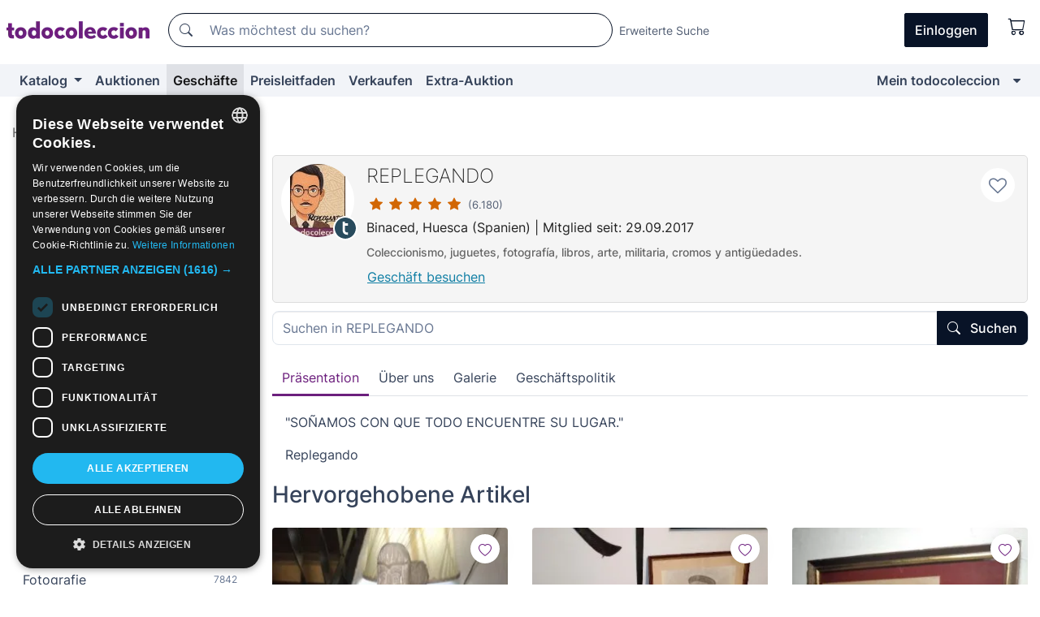

--- FILE ---
content_type: text/html;charset=UTF-8
request_url: https://de.todocoleccion.net/geschaft/replegando
body_size: 20436
content:

<!DOCTYPE html>
<html lang="de">
<head><script>(function(w,i,g){w[g]=w[g]||[];if(typeof w[g].push=='function')w[g].push(i)})
(window,'GTM-N5BMJZR','google_tags_first_party');</script><script>(function(w,d,s,l){w[l]=w[l]||[];(function(){w[l].push(arguments);})('set', 'developer_id.dYzg1YT', true);
		w[l].push({'gtm.start':new Date().getTime(),event:'gtm.js'});var f=d.getElementsByTagName(s)[0],
		j=d.createElement(s);j.async=true;j.src='/1x4n/';
		f.parentNode.insertBefore(j,f);
		})(window,document,'script','dataLayer');</script>
<script>
if (typeof MutationObserver === 'undefined') {
var scriptTag = document.createElement('script');
scriptTag.src = "/assets/javascripts/vendor/mutationobserver.min.js";
// document.head.appendChild(scriptTag);
document.getElementsByTagName('head')[0].appendChild(scriptTag);
}
</script>
<meta http-equiv="Content-Type" content="text/html; charset=utf-8" />
<meta http-equiv="X-UA-Compatible" content="IE=edge">
<meta name="viewport" content="width=device-width, initial-scale=1">
<link rel="dns-prefetch" href="//pictures2.todocoleccion.net" />
<link rel="preconnect" href="https://assets2.todocoleccion.online" />
<link rel="preconnect" href="https://cloud10.todocoleccion.online" />
<link rel="shortcut icon" href="https://assets2.todocoleccion.online/assets/images/favicons/favicon.ico" type="image/x-icon" />
<script>
var MANGOPAY_CLIENT_ID = "todocoleccion";
var MANGOPAY_ENVIRONMENT = "PRODUCTION";
</script>
<meta name="description" content="Geschäft replegando in todocoleccion. Kauf, Verkauf und Auktionen von Antiquitäten, Kunst, Büchern und Sammlerstücken." />
<meta name="robots" content="index,follow" />
<meta name="apple-itunes-app" content="app-id=892347440">
<meta name="google-play-app" content="app-id=com.package.android">
<title>REPLEGANDO | Geschäft in todocoleccion</title>
<link rel="stylesheet" type="text/css" href="https://assets2.todocoleccion.online/assets/stylesheets/font-inter.css?202601201044">
<link rel="stylesheet" type="text/css" href="https://assets2.todocoleccion.online/assets/stylesheets/tcbootstrap.css?202601201044" />
<link rel="stylesheet" type="text/css" href="https://assets2.todocoleccion.online/assets/stylesheets/application.css?202601201044" />
<link rel="stylesheet" type="text/css" href="https://assets2.todocoleccion.online/assets/stylesheets/zoconet-design-system.css?202601201044" />
<link rel="stylesheet" type="text/css" href="https://assets2.todocoleccion.online/assets/icons/font/bootstrap-icons.css?202601201044" />
<link rel="stylesheet" type="text/css" href="https://assets2.todocoleccion.online/assets/stylesheets/swiper.css?202601201044" />
<link rel="stylesheet" type="text/css" href="https://assets2.todocoleccion.online/assets/stylesheets/tiendas.css?202601201044" />
<link rel="stylesheet" type="text/css" href="https://assets2.todocoleccion.online/assets/stylesheets/home_tienda.css?202601201044" />
<link rel="canonical" href="https://de.todocoleccion.net/geschaft/replegando" />
<script type="text/javascript" src="https://assets2.todocoleccion.online/assets/javascripts/vendor/modernizr.js?202601221257">
</script>
<script type="text/javascript" src="https://cdn.jsdelivr.net/npm/@mangopay/vault-sdk@1.2.1/dist/umd/client.min.js"></script>
<link rel="apple-touch-icon" href="https://assets2.todocoleccion.online/assets/images/apple_touch_icons/apple-touch-icon-iphone-60x60.png">
<link rel="apple-touch-icon" sizes="60x60" href="https://assets2.todocoleccion.online/assets/images/apple_touch_icons/apple-touch-icon-ipad-76x76.png">
<link rel="apple-touch-icon" sizes="114x114" href="https://assets2.todocoleccion.online/assets/images/apple_touch_icons/apple-touch-icon-iphone-retina-120x120.png">
<link rel="apple-touch-icon" sizes="144x144" href="https://assets2.todocoleccion.online/assets/images/apple_touch_icons/apple-touch-icon-ipad-retina-152x152.png">
<meta name="apple-itunes-app" content="app-id=892347440">
<script>
var ASSETS_HOST = "https://assets2.todocoleccion.online";
var FINGERPRINT_IMAGES ="202512231041";
var FINGERPRINT_CSS ="202601201044";
</script>
<script>
dataLayer = [];
// Configuración cookieScript: Nos aseguramos que, al arrancar, por defecto estén denegadas las cookies,
// porque se nos queja Google de que ejecutamos cosas de recoplilación de datos antes de que el usuario pueda aceptar o denegar las cookies.
dataLayer.push(
'consent',
'default',
{
'ad_personalization': 'denied',
'ad_storage': 'denied',
'ad_user_data': 'denied',
'analytics_storage': 'denied',
'wait_for_update': 500
}
);
dataLayer.push({"loggedIn":false});
dataLayer.push({"esMovil":false});
dataLayer.push({"content_type":"tienda"});
</script>
<script>(function(w,d,s,l,i){w[l]=w[l]||[];w[l].push({'gtm.start':
new Date().getTime(),event:'gtm.js'});var f=d.getElementsByTagName(s)[0],
j=d.createElement(s),dl=l!='dataLayer'?'&l='+l:'';j.async=true;j.src=
'https://www.googletagmanager.com/gtm.js?id='+i+dl;f.parentNode.insertBefore(j,f);
})(window,document,'script','dataLayer','GTM-N5BMJZR');</script>
<meta name="google-translate-customization" content="666371e4fcbb35ea-7d61682752185561-g881534783573c20e-15" />
<!-- CBWIRE Styles -->
<style >[wire\:loading][wire\:loading], [wire\:loading\.delay][wire\:loading\.delay], [wire\:loading\.inline-block][wire\:loading\.inline-block], [wire\:loading\.inline][wire\:loading\.inline], [wire\:loading\.block][wire\:loading\.block], [wire\:loading\.flex][wire\:loading\.flex], [wire\:loading\.table][wire\:loading\.table], [wire\:loading\.grid][wire\:loading\.grid], [wire\:loading\.inline-flex][wire\:loading\.inline-flex] {display: none;}[wire\:loading\.delay\.none][wire\:loading\.delay\.none], [wire\:loading\.delay\.shortest][wire\:loading\.delay\.shortest], [wire\:loading\.delay\.shorter][wire\:loading\.delay\.shorter], [wire\:loading\.delay\.short][wire\:loading\.delay\.short], [wire\:loading\.delay\.default][wire\:loading\.delay\.default], [wire\:loading\.delay\.long][wire\:loading\.delay\.long], [wire\:loading\.delay\.longer][wire\:loading\.delay\.longer], [wire\:loading\.delay\.longest][wire\:loading\.delay\.longest] {display: none;}[wire\:offline][wire\:offline] {display: none;}[wire\:dirty]:not(textarea):not(input):not(select) {display: none;}:root {--livewire-progress-bar-color: #2299dd;}[x-cloak] {display: none !important;}</style>
</head>
<body class="at-desktop">
<div id="wrap" class="pagina">
<span id="inicio">
</span>
<div id="header" role="banner" class="hidden-print">
<div id="cabecera" role="banner" class="hidden-print">
<div id="cabecera-top-container">
<div id="cabecera-top">
<div class="container p-0 p-md-3">
<div class="d-flex justify-content-between align-items-center">
<div class="cabecera-col col-side-user-menu">
<button wire:snapshot="&#x7b;&quot;data&quot;&#x3a;&#x7b;&#x7d;,&quot;memo&quot;&#x3a;&#x7b;&quot;id&quot;&#x3a;&quot;d9b035af7cb76254424980db3cac9a88&quot;,&quot;name&quot;&#x3a;&quot;cabecera&#x2f;SideUserMenuButton&quot;,&quot;path&quot;&#x3a;&quot;cabecera&#x2f;SideUserMenuButton&quot;,&quot;method&quot;&#x3a;&quot;GET&quot;,&quot;children&quot;&#x3a;&#x5b;&#x5d;,&quot;scripts&quot;&#x3a;&#x5b;&#x5d;,&quot;assets&quot;&#x3a;&#x5b;&#x5d;,&quot;isolate&quot;&#x3a;false,&quot;lazyLoaded&quot;&#x3a;false,&quot;lazyIsolated&quot;&#x3a;true,&quot;errors&quot;&#x3a;&#x5b;&#x5d;,&quot;locale&quot;&#x3a;&quot;en&quot;&#x7d;,&quot;checksum&quot;&#x3a;&quot;FC5F2FD5030566D72267243C5B8CBF69A09BE66F8B40E327A493594DA592CFF5&quot;&#x7d;" wire:effects="[]" wire:id="d9b035af7cb76254424980db3cac9a88"
aria-controls="SideUserMenu"
aria-expanded="false"
data-toggle="modal"
data-target="#SideUserMenu"
title="Benutzermenü anzeigen/verbergen"
type="button"
class="pl-5 btn-without-min-width btn btn-outline-primary"
style="border-width: 0px"
wire:click="$dispatch( 'update-side-user-menu-modal-body' )"
>
<span class="bi bi-list icon-header-menu fs-24"></span>
</button>
</div>
<div class="align-self-center d-none d-md-block logo-header">
<div id="cabecera-logo" class="mr-5 w-100">
<a
href="/"
title="todocoleccion - Kauf und Verkauf sowie Auktionen von Antiquitäten, Kunst und Sammlerstücken"
class="d-inline-block py-3 d-flex align-items-center"
>
<span class="sprite1 sprite1-logotipo_tc"></span>
<span class="sr-only">todocoleccion: Kauf und Verkauf von Antiquitäten und Sammlerstücken</span>
</a>
</div>
</div>
<div class="align-self-center order-3 ml-auto">
<div class="opciones_cab">
<ul id="cabecera-menu" class="d-flex flex-nowrap align-items-center list-inline user-isnt-loggedin">
<li id="btn-login" class="cabecera-menu-userlink list-inline-item d-none d-md-block mr-6">
<a
href="/acceder/?cod=ent&amp;encoded_back_url=true&amp;back_url=%2Ftiendas%2Fshow%3Fid%3Dreplegando"
id="cabecera-menu-login-link"
title="Zugang auf Mein todocoleccion"
class="btn btn-primary no-underline text-color menu-link d-inline-block act-as-link"
rel="nofollow"
>
<span>
Einloggen
</span>
</a>
</li>
<li wire:snapshot="&#x7b;&quot;data&quot;&#x3a;&#x7b;&#x7d;,&quot;memo&quot;&#x3a;&#x7b;&quot;id&quot;&#x3a;&quot;c66c0de4612ddd5c1b597e9e815a6b57&quot;,&quot;name&quot;&#x3a;&quot;cabecera&#x2f;SideCartMenuButton&quot;,&quot;path&quot;&#x3a;&quot;cabecera&#x2f;SideCartMenuButton&quot;,&quot;method&quot;&#x3a;&quot;GET&quot;,&quot;children&quot;&#x3a;&#x7b;&quot;c66c0de4612ddd5c1b597e9e815a6b57-0&quot;&#x3a;&#x5b;&quot;span&quot;,&quot;5ec594d3cbda1d4a9055d03ffad78da9&quot;&#x5d;&#x7d;,&quot;scripts&quot;&#x3a;&#x5b;&#x5d;,&quot;assets&quot;&#x3a;&#x5b;&#x5d;,&quot;isolate&quot;&#x3a;false,&quot;lazyLoaded&quot;&#x3a;false,&quot;lazyIsolated&quot;&#x3a;true,&quot;errors&quot;&#x3a;&#x5b;&#x5d;,&quot;locale&quot;&#x3a;&quot;en&quot;&#x7d;,&quot;checksum&quot;&#x3a;&quot;AB468682CE621F23D9CF3F57E23A761E8683FCB2726F8E05284653A4AA1F7E04&quot;&#x7d;" wire:effects="[]" wire:id="c66c0de4612ddd5c1b597e9e815a6b57" class="list-inline-item pl-4 pr-5 p-md-0 mr-md-3">
<button
title="Warenkorb"
type="button"
class="d-inline-block btn btn-ghost btn-outline-primary"
wire:click="$dispatch( 'update-side-cart-menu-modal-body' )"
>
<span wire:snapshot="&#x7b;&quot;data&quot;&#x3a;&#x7b;&quot;count&quot;&#x3a;0&#x7d;,&quot;memo&quot;&#x3a;&#x7b;&quot;id&quot;&#x3a;&quot;5ec594d3cbda1d4a9055d03ffad78da9&quot;,&quot;name&quot;&#x3a;&quot;shared&#x2f;BasketCount&quot;,&quot;path&quot;&#x3a;&quot;shared&#x2f;BasketCount&quot;,&quot;method&quot;&#x3a;&quot;GET&quot;,&quot;children&quot;&#x3a;&#x5b;&#x5d;,&quot;scripts&quot;&#x3a;&#x5b;&#x5d;,&quot;assets&quot;&#x3a;&#x5b;&#x5d;,&quot;isolate&quot;&#x3a;true,&quot;lazyLoaded&quot;&#x3a;false,&quot;lazyIsolated&quot;&#x3a;true,&quot;errors&quot;&#x3a;&#x5b;&#x5d;,&quot;locale&quot;&#x3a;&quot;en&quot;&#x7d;,&quot;checksum&quot;&#x3a;&quot;10A6F2C6DBCC6207095B06F20A1239375D490B4AB5090D4241583D5A526EA0D5&quot;&#x7d;" wire:effects="&#x7b;&quot;listeners&quot;&#x3a;&#x5b;&quot;basket-count-updated&quot;&#x5d;&#x7d;" wire:id="5ec594d3cbda1d4a9055d03ffad78da9">
</span>
<i class="bi icon-cabecera-menu bi-cart"></i>
</button>
</li>
</ul>
</div>
</div>
<div id="buscador-header" class="flex-grow-1 order-sm-0 order-2 py-5 p-md-3">
<div class="w-100 buscador_cab" role="search">
<form action="/buscador" method="get" name="Buscador">
<input type="hidden" name="from" value="top">
<label for="buscador-general" class="sr-only">
Buscar:
</label>
<div class="input-group buscador-general input-group-search-primary d-flex flex-row justify-content-between align-items-start flex-nowrap w-100">
<div class="input-group-prepend">
<button
class="btn"
data-testid="search-button"
type="submit"
title="Suchen"
>
<span class="bi bi-search"></span>
</button>
</div>
<input
type="search"
name="bu"
id="buscador-general"
value=""
class="form-control campo_buscar"
placeholder="Was möchtest du suchen?"
title="Was möchtest du suchen?"
/>
</div>
</form>
</div>
</div>
<div id="buscador-header-avanzado" class="flex-grow-1 d-none d-xl-block">
<a href="/buscador/turbo" id="buscador-avanzado-link" class="ml-0" rel="nofollow">
Erweiterte Suche
</a>
</div>
</div>
</div>
</div>
</div>
<div
id="cabecera-barra"
role="navigation"
class="navbar navbar-light navbar-expand bg-gray navbar-zoconet-main "
>
<div class="container">
<ul class="nav navbar-nav w-100 justify-content-between justify-content-md-start">
<li
class="nav-item first-item dropdown"
>
<a wire:snapshot="&#x7b;&quot;data&quot;&#x3a;&#x7b;&quot;catalogo_path&quot;&#x3a;&quot;&#x2f;s&#x2f;katalog&quot;&#x7d;,&quot;memo&quot;&#x3a;&#x7b;&quot;id&quot;&#x3a;&quot;af710f46cea652c23042a8dd96250308&quot;,&quot;name&quot;&#x3a;&quot;shared.cabecera.MenuCatalogoButton&quot;,&quot;path&quot;&#x3a;&quot;shared.cabecera.MenuCatalogoButton&quot;,&quot;method&quot;&#x3a;&quot;GET&quot;,&quot;children&quot;&#x3a;&#x5b;&#x5d;,&quot;scripts&quot;&#x3a;&#x5b;&#x5d;,&quot;assets&quot;&#x3a;&#x5b;&#x5d;,&quot;isolate&quot;&#x3a;false,&quot;lazyLoaded&quot;&#x3a;false,&quot;lazyIsolated&quot;&#x3a;true,&quot;errors&quot;&#x3a;&#x5b;&#x5d;,&quot;locale&quot;&#x3a;&quot;en&quot;&#x7d;,&quot;checksum&quot;&#x3a;&quot;1EA7BE0065B59B05FD178FA03ED67625302C81236F7E84C5CD8974D6EA7D5EFE&quot;&#x7d;" wire:effects="[]" wire:id="af710f46cea652c23042a8dd96250308"
href="/s/katalog"
title="Katalog"
class="link-to-catalogo dropdown-toggle pull-left nav-link"
data-toggle="dropdown"
role="button"
aria-haspopup="true"
aria-expanded="false"
wire:click="$dispatch( 'update-menu-catalogo-dropdown-menu' )"
>
Katalog
</a>
<div class="dropdown-menu dropdown-menu-catalogo z-index-max pt-6 pb-4">
<div wire:snapshot="&#x7b;&quot;data&quot;&#x3a;&#x7b;&quot;yet_loaded&quot;&#x3a;false,&quot;secciones&quot;&#x3a;&#x5b;&#x5d;&#x7d;,&quot;memo&quot;&#x3a;&#x7b;&quot;id&quot;&#x3a;&quot;93881a98c5fdf9df6ba65fc8e4f84042&quot;,&quot;name&quot;&#x3a;&quot;shared.cabecera.MenuCatalogoDropdownMenu&quot;,&quot;path&quot;&#x3a;&quot;shared.cabecera.MenuCatalogoDropdownMenu&quot;,&quot;method&quot;&#x3a;&quot;GET&quot;,&quot;children&quot;&#x3a;&#x5b;&#x5d;,&quot;scripts&quot;&#x3a;&#x5b;&#x5d;,&quot;assets&quot;&#x3a;&#x5b;&#x5d;,&quot;isolate&quot;&#x3a;false,&quot;lazyLoaded&quot;&#x3a;false,&quot;lazyIsolated&quot;&#x3a;true,&quot;errors&quot;&#x3a;&#x5b;&#x5d;,&quot;locale&quot;&#x3a;&quot;en&quot;&#x7d;,&quot;checksum&quot;&#x3a;&quot;89E7C30F91867E9114EAAD27011D85C8BA9D7EF4983B8DDE6D45831AC5061D71&quot;&#x7d;" wire:effects="&#x7b;&quot;listeners&quot;&#x3a;&#x5b;&quot;update-menu-catalogo-dropdown-menu&quot;&#x5d;&#x7d;" wire:id="93881a98c5fdf9df6ba65fc8e4f84042">
<div wire:loading>
<div class="p-4">
<i class="icon text-muted icon-spinner icon-spin"></i>
</div>
</div>
<div class="list-group">
<div class="grid-list-group-catalog">
</div>
<div>
<a
href="/s/katalog"
class="btn btn-outline-primary btn-ghost font-weight-bold p-4"
title="Alle Abteilungen"
>
Alle Abteilungen
<i class="bi bi-arrow-right"></i>
</a>
</div>
</div>
</div>
</div>
</li>
<li
class="nav-item d-none d-md-block"
>
<a
href="/auktionen"
title="Online Auktionen"
class="nav-link"
>
Auktionen
</a>
</li>
<li
class="active nav-item d-none d-md-block"
>
<a
href="/tiendas"
title="Geschäfte"
class="nav-link"
>
Geschäfte
</a>
</li>
<li
class="nav-item d-none d-md-block"
>
<a
href="/preisleitfaden"
title="Preisleitfaden"
class="nav-link"
>
Preisleitfaden
</a>
</li>
<li
class="nav-item second-item"
>
<a
href="/hilfe/verkaufen"
title="Verkaufen bei todocoleccion"
class="nav-link"
>
Verkaufen
</a>
</li>
<li
class="nav-item d-none d-md-block"
>
<a
href="/s/katalog?M=e&O=sp"
title="Extra-Auktion"
class="nav-link"
>
Extra-Auktion
</a>
</li>
<li
class="nav-item last-item ml-sm-auto"
>
<a
href="/mitc"
title="Mein todocoleccion."
class="nav-link"
>
Mein todocoleccion
</a>
</li>
<li class="nav-item visible-md visible-lg mitc_mostrar">
<a
href="/mitc?mostrarbmtc"
title="Leiste anzeigen - Mein todocoleccion."
class="nav-link"
>
<span class="hidden">
Leiste anzeigen - Mein todocoleccion
</span><i class="icon icon-caret-down"></i>
</a>
</li>
</ul>
</div>
</div>
</div>
</div>
<div id="page-content">
<div id="page-content-fullwidth">
</div>
<div class="container">
<div id="react-breadcrumbs">
<div
class="d-none d-md-block justify-content-md-between mt-7"
style="height: 40px"
>
<div class="swiper">
<div class="swiper-container" data-initialSlide="2">
<ul
class="
breadcrumb
flex-nowrap
swiper-wrapper
m-0
"
>
<li
class="breadcrumb-item swiper-slide"
style="width: auto"
>
<a href="/" title="Homepage" class="breadcrumb-link">
<span>
Home
</span>
</a>
</li>
<li
class="breadcrumb-item swiper-slide"
style="width: auto"
>
<a href="/tiendas" title="Gesch&auml;fte" class="breadcrumb-link">
<span>Geschäfte</span>
</a>
</li>
<li
class="active breadcrumb-item swiper-slide"
style="width: auto"
>
<a href="/geschaft/replegando" title="REPLEGANDO" class="breadcrumb-link">
<span>REPLEGANDO</span>
</a>
</li>
</ul>
</div>
</div>
</div>
</div>
<script type="application/ld+json">
{"itemListElement":[{"item":{"@id":"/","name":"Home"},"position":1,"@type":"ListItem"},{"item":{"@id":"/tiendas","name":"Geschäfte"},"position":2,"@type":"ListItem"},{"item":{"@id":"/geschaft/replegando","name":"REPLEGANDO"},"position":3,"@type":"ListItem"}],"@context":"https://schema.org","@type":"BreadcrumbList"}
</script>
<div class="row">
<div class="col-lg-9 order-lg-2">
<div class="cabecera-usuario padding relative without-margin-from-page-content">
<div class="media">
<div class="less-padding-right">
<a
class="usuario-icono-redondo"
style="background-image: url('https://cloud10.todocoleccion.online/tc/logos/logo_2148632922_tcimg_53B06ECF.jpg?size=124x124')"
href="/usuario/replegando"
title="replegando"
>
<span class="icono-redondo-t"></span>
</a>
</div>
<div class="media-body flex-nowrap overflow-hidden">
<div class="padding-left text-to-left">
<h1 class="media-heading usuario-titulo-cabecera h3">
<a href="/usuario/replegando" class="like-text">REPLEGANDO</a>
</h1>
<div class="less-padding-bottom">
<a href="/usuario/valoraciones/replegando/vendedor"
class="no-underline"
title="Bewertungen und Kommentare des Geschäfts replegando"
>
<span title="5 von 5">
<i class="bi text-sell-600 mx-2 bi-star-fill"></i><i class="bi text-sell-600 mx-2 bi-star-fill"></i><i class="bi text-sell-600 mx-2 bi-star-fill"></i><i class="bi text-sell-600 mx-2 bi-star-fill"></i><i class="bi text-sell-600 mx-2 bi-star-fill"></i>
</span>
<span class="text-gray-600" title="6180 erhaltene Bewertungen">
<small>(6.180)</small>
</span>
</a>
</div>
<div class="text-color usuario-texto-cabecera margin-bottom">
<span class="hidden-xs">
Binaced,
</span>
Huesca
(Spanien)
| Mitglied seit: 29.09.2017
</div>
<p class="dark-gray-color tienda-subtitulo h2">
Coleccionismo, juguetes, fotografía, libros, arte, militaria, cromos y antigüedades.
</p>
<div>
<a href="/geschaft/replegando" class="btn btn-link underline without-padding-left">
Geschäft besuchen
</a>
</div>
</div>
</div>
<a
href="/mitc/vendedores-favoritos/2148632922/guardar"
data-href="/mitc/vendedores-favoritos/2148632922/guardar"
data-next-href="/mitc/vendedores-favoritos/2148632922/borrar"
class="link-circle js-vendedores-favoritos-guardar"
rel="nofollow"
title="Setze Replegando auf deine Liste von Lieblingsverkäufern"
data-next-title="Aus Favoriten entfernen"
data-require-login="true"
data-nuevo-usuario-accion-tipo="13"
data-nuevo-usuario-accion-valor="2148632922"
>
<i class="icon empty-heart js-icon-vendedor-favorito icon-heart-o"></i>
</a>
</div>
</div>
<div class="tienda-cabecera-buscador more-margin-bottom">
<form action="/buscador" method="get" name="Buscador" class="form">
<input type="hidden" name="from" value="home_tienda" />
<div class="form-group without-margin">
<label for="buscador-tienda" class="col-form-label sr-only">
<strong>Suchen in REPLEGANDO:</strong>
</label>
<div class="input-group input-group-search-secondary has-validation">
<div class="input-group-prepend d-sm-none">
<button type="submit" class="btn">
<span class="bi bi-search"></span>
</button>
</div>
<input
type="search"
class="form-control"
id="buscador-tienda"
name="bu"
placeholder="Suchen in REPLEGANDO"
title="Suchen in REPLEGANDO"
value=""
/>
<div class="input-group-append d-none d-sm-block">
<button type="submit" class="btn btn-primary">
<span class="bi bi-search btn-icon-left"></span>
Suchen
</button>
</div>
</div>
</div>
<input type="hidden" name="identificadorvendedor" value="replegando">
</form>
</div>
<ul class="nav nav-tabs" role="tablist">
<li class="nav-item" role="presentation">
<a class="nav-link active" href="#cabecera-tienda-presentacion" aria-controls="cabecera-tienda-presentacion" role="tab" data-toggle="tab">Präsentation</a>
</li>
<li class="nav-item" role="presentation">
<a class="nav-link" href="#cabecera-tienda-quienessomos" aria-controls="cabecera-tienda-quienessomos" role="tab" data-toggle="tab">Über uns</a>
</li>
<li class="nav-item" role="presentation">
<a class="nav-link" href="#cabecera-tienda-galeriadefotos" aria-controls="cabecera-tienda-galeriadefotos" role="tab" data-toggle="tab">Galerie</a>
</li>
<li class="nav-item" role="presentation">
<a class="nav-link" href="#cabecera-tienda-politicadelatienda" aria-controls="cabecera-tienda-politicadelatienda" role="tab" data-toggle="tab">Geschäftspolitik</a>
</li>
</ul>
<div class="tabbable px-5 mb-3">
<div class="tab-content">
<div id="cabecera-tienda-presentacion" class="tab-pane active more-margin-top" role="tabpanel">
<div class="caja_promocion_tienda_home">
<p>"SOÑAMOS CON QUE TODO ENCUENTRE SU LUGAR."</p><p>Replegando</p>
</div>
</div>
<div id="cabecera-tienda-quienessomos" class="tab-pane more-margin-top" role="tabpanel">
<p><p>Recolectores de objetos con alma. </p></p>
<p></p>
<p class="h2">Du kannst uns kontaktieren unter der E-Mail-Adresse:</p>
<p><a href="mailto:replegando@gmail.com" class="rosa">replegando@gmail.com</a></p>
<p class="h2">Du kannst uns auch kontaktieren unter:</p>
<p><p>Replegando </p><p>Calle Constancia Nº 11</p><p>22510 Binaced (Huesca)</p><p>Aragón - España</p></p>
</div>
<div id="cabecera-tienda-galeriadefotos" class="tab-pane margin-top" role="tabpanel">
<div class="margin-bottom">
<p>
Ohne Fotos in der Galerie.
</p>
</div>
</div>
<div id="cabecera-tienda-politicadelatienda" class="tab-pane more-margin-top" role="tabpanel">
<h2>Meine Verkaufs- und Versandbedingungen</h2>
<p>
<strong>Lieferung aus:</strong>
Spanien
(Huesca)
</p>
<p>
<strong>Internationale Lieferungen:</strong>
<br>
<ul>
<li><span class="font-weight-bold">Europa:</span> Ja</li>
<li><span class="font-weight-bold">Übrige Länder:</span> Ja</li>
</ul>
</p>
<p>
<strong>Einzelheiten der Lieferung:</strong> Disponemos de cuatro formas de pago:
– Transferencia bancaria (Banco Santander)
– Bizum
– PayPal (con un recargo del 6% sobre el total)
- Pago TC
Envíos:
Todos los envíos se realizan por defecto como certificados, salvo en aquellos lotes donde se indique expresamente la posibilidad de envío ordinario en su descripción.
En caso de optar por envío ordinario, este será siempre bajo responsabilidad del cliente.
No realizamos envíos contra reembolso ni trabajamos con Correos Express.
Si deseas un envío urgente, consúltanos el coste antes de efectuar la compra.
Algunos precios de envíos que aparecen en las descripciones de nuestros lotes son antiguos, están sujetos a actualización.
Condiciones de compra:
– El/los lote/s adquiridos deben abonarse en un plazo máximo de cinco días hábiles desde la compra, o se procederá a la anulación de la venta.
– Si el cliente nos informa previamente de una demora en el pago, se podrá hacer una excepción.
– El pedido mínimo en nuestra tienda es de 6 €. (Desde 2026)
Tiempo estimado de entrega: De 5 a 7 días hábiles.
REPLEGANDO
"Soñamos con que todo encuentre su lugar".
</p>
<p>
<strong>Zugelassene Zahlungsmethoden von dem Verkäufer:</strong><br />
<ul>
<li>Zahlung tc</li>
<li>PayPal</li>
<li>Überweisung</li>
<li>Andere</li>
</ul>
</p>
<br />
</div>
</div>
</div>
<div class="galeria_home_tienda">
<h2 class="font-weight-bold more-margin-bottom">Hervorgehobene Artikel</h2>
<div class="card-lotes-in-gallery">
<div class="card-lote card-lote-as-gallery" data-testid="250245865">
<div class="position-relative">
<div class="mb-3 mb-sm-4 position-relative">
<div class="at-corner-top-right over-stretched-link">
<div class="follow-lote-button lotes-enlaces-rapidos mr-0 mr-md-1">
<button
class="d-flex justify-content-center align-items-center text-brand bg-white border-0 rounded-circle lotes_enlaces_rapidos-button btn-circle clickeable isnt-active js-followup ga-track-click-in-poner-en-seguimiento"
id="corazon-250245865"
onClick=""
data-ajax="/api/seguimientos/create?id=250245865"
data-require-login="true"
data-id_lote="250245865" data-nuevo-usuario-accion-tipo="0"
data-nuevo-usuario-accion-valor="250245865" rel="nofollow" title="Folgen"
type="button"
>
<i class="bi lotes_enlaces_rapidos-icon js-icon-seguimiento inline-block bi-heart"></i>
</button>
</div>
</div>
<picture>
<source media="(max-width: 375px)" srcset="https://cloud10.todocoleccion.online/antiguedades/tc/2021/03/23/20/250245865_287778840.webp?size=165x165&crop=true" type="image/webp">
<source media="(max-width: 375px)" srcset="https://cloud10.todocoleccion.online/antiguedades/tc/2021/03/23/20/250245865_287778840.jpg?size=165x165&crop=true">
<source media="(min-width: 376px)" srcset="https://cloud10.todocoleccion.online/antiguedades/tc/2021/03/23/20/250245865_287778840.webp?size=292x292&crop=true" type="image/webp">
<source media="(min-width: 376px)" srcset="https://cloud10.todocoleccion.online/antiguedades/tc/2021/03/23/20/250245865_287778840.jpg?size=292x292&crop=true">
<img src="https://cloud10.todocoleccion.online/antiguedades/tc/2021/03/23/20/250245865_287778840.jpg?size=292x292&crop=true" title="ESCULTURAS&#x20;DE&#x20;DON&#x20;QUIJOTE&#x20;DE&#x20;LA&#x20;MANCHA&#x20;Y&#x20;SANCHO&#x20;PANZA&#x20;EN&#x20;ALABASTRO&#x20;&#x28;GRAN&#x20;TAMA&Ntilde;O&#x29;&#x20;A&Ntilde;OS&#x20;70" alt="Antiquit&auml;ten&#x3a;&#x20;ESCULTURAS&#x20;DE&#x20;DON&#x20;QUIJOTE&#x20;DE&#x20;LA&#x20;MANCHA&#x20;Y&#x20;SANCHO&#x20;PANZA&#x20;EN&#x20;ALABASTRO&#x20;&#x28;GRAN&#x20;TAMA&Ntilde;O&#x29;&#x20;A&Ntilde;OS&#x20;70" width="292" height="292" class="img-fluid card-lote-main-image rounded-sm" />
</picture>
</div>
<div>
<h3 class="mb-2">
<a
id="translated-lot-title-250245865"
href="/antiquitaten/esculturas-don-quijote-mancha-sancho-panza-alabastro-gran-tamano-anos-70~x250245865"
class="line-clamp fs-16 no-underline text-gray-800 font-weight-normal stretched-link ga-track-click-item js-over_image js-translated-lot-titles hidden"
title="übersetzter Titel"
data-id-lote="250245865" data-image-url="https://cloud10.todocoleccion.online/antiguedades/tc/2021/03/23/20/250245865_287778840.webp"
>
übersetzter Titel
</a>
<a
id="lot-title-250245865"
href="/antiquitaten/esculturas-don-quijote-mancha-sancho-panza-alabastro-gran-tamano-anos-70~x250245865"
class="line-clamp fs-16 no-underline text-gray-800 font-weight-normal stretched-link ga-track-click-item js-over_image js-lot-titles"
title="ESCULTURAS&#x20;DE&#x20;DON&#x20;QUIJOTE&#x20;DE&#x20;LA&#x20;MANCHA&#x20;Y&#x20;SANCHO&#x20;PANZA&#x20;EN&#x20;ALABASTRO&#x20;&#x28;GRAN&#x20;TAMA&Ntilde;O&#x29;&#x20;A&Ntilde;OS&#x20;70"
data-id-lote="250245865" data-image-url="https://cloud10.todocoleccion.online/antiguedades/tc/2021/03/23/20/250245865_287778840.webp"
>
ESCULTURAS DE DON QUIJOTE DE LA MANCHA Y SANCHO PANZA EN ALABASTRO &#x28;GRAN TAMA&Ntilde;O&#x29; A&Ntilde;OS 70
</a>
</h3>
</div>
<div id="foto250245865" class="full-size d-none d-lg-block d-xl-block"></div>
</div>
<div>
<div class="mb-3">
<span class="fs-14 text-gray-500 line-clamp-1">Antike Figuren</span>
</div>
<div class="d-flex align-items-center flex-wrap">
<span class="text-brand fs-16 mr-2">
<i class="bi bi-award-fill"></i>
</span>
<span class="card-price fs-18 fs-lg-20 font-weight-bold text-gray-900 mr-2">
299,00 €
</span>
</div>
<div class="text-gray-600 fs-14 font-weight-normal">
Akzeptiert Angebote
</div>
</div>
</div><div class="card-lote card-lote-as-gallery" data-testid="187115603">
<div class="position-relative">
<div class="mb-3 mb-sm-4 position-relative">
<div class="at-corner-top-right over-stretched-link">
<div class="follow-lote-button lotes-enlaces-rapidos mr-0 mr-md-1">
<button
class="d-flex justify-content-center align-items-center text-brand bg-white border-0 rounded-circle lotes_enlaces_rapidos-button btn-circle clickeable isnt-active js-followup ga-track-click-in-poner-en-seguimiento"
id="corazon-187115603"
onClick=""
data-ajax="/api/seguimientos/create?id=187115603"
data-require-login="true"
data-id_lote="187115603" data-nuevo-usuario-accion-tipo="0"
data-nuevo-usuario-accion-valor="187115603" rel="nofollow" title="Folgen"
type="button"
>
<i class="bi lotes_enlaces_rapidos-icon js-icon-seguimiento inline-block bi-heart"></i>
</button>
</div>
</div>
<picture>
<source media="(max-width: 375px)" srcset="https://cloud10.todocoleccion.online/militaria-propaganda/tc/2019/12/11/20/187115603_176146580.webp?size=165x165&crop=true" type="image/webp">
<source media="(max-width: 375px)" srcset="https://cloud10.todocoleccion.online/militaria-propaganda/tc/2019/12/11/20/187115603_176146580.jpg?size=165x165&crop=true">
<source media="(min-width: 376px)" srcset="https://cloud10.todocoleccion.online/militaria-propaganda/tc/2019/12/11/20/187115603_176146580.webp?size=292x292&crop=true" type="image/webp">
<source media="(min-width: 376px)" srcset="https://cloud10.todocoleccion.online/militaria-propaganda/tc/2019/12/11/20/187115603_176146580.jpg?size=292x292&crop=true">
<img src="https://cloud10.todocoleccion.online/militaria-propaganda/tc/2019/12/11/20/187115603_176146580.jpg?size=292x292&crop=true" title="DIPLOMA&#x20;MEDALLA&#x20;DE&#x20;ORO&#x20;SOCIEDAD&#x20;ESPA&Ntilde;OLA&#x20;DE&#x20;SALVAMENTO&#x20;DE&#x20;N&Aacute;UFRAGOS&#x20;&#x28;1906&#x29;&#x20;-&#x20;ANTONIO&#x20;ROLD&Oacute;S&#x20;Y&#x20;BALETA" alt="Militaria&#x3a;&#x20;DIPLOMA&#x20;MEDALLA&#x20;DE&#x20;ORO&#x20;SOCIEDAD&#x20;ESPA&Ntilde;OLA&#x20;DE&#x20;SALVAMENTO&#x20;DE&#x20;N&Aacute;UFRAGOS&#x20;&#x28;1906&#x29;&#x20;-&#x20;ANTONIO&#x20;ROLD&Oacute;S&#x20;Y&#x20;BALETA" width="292" height="292" class="img-fluid card-lote-main-image rounded-sm" />
</picture>
</div>
<div>
<h3 class="mb-2">
<a
id="translated-lot-title-187115603"
href="/militaria-propaganda/diploma-medalla-oro-sociedad-espanola-salvamento-naufragos-1906-antonio-roldos-baleta~x187115603"
class="line-clamp fs-16 no-underline text-gray-800 font-weight-normal stretched-link ga-track-click-item js-over_image js-translated-lot-titles hidden"
title="übersetzter Titel"
data-id-lote="187115603" data-image-url="https://cloud10.todocoleccion.online/militaria-propaganda/tc/2019/12/11/20/187115603_176146580.webp"
>
übersetzter Titel
</a>
<a
id="lot-title-187115603"
href="/militaria-propaganda/diploma-medalla-oro-sociedad-espanola-salvamento-naufragos-1906-antonio-roldos-baleta~x187115603"
class="line-clamp fs-16 no-underline text-gray-800 font-weight-normal stretched-link ga-track-click-item js-over_image js-lot-titles"
title="DIPLOMA&#x20;MEDALLA&#x20;DE&#x20;ORO&#x20;SOCIEDAD&#x20;ESPA&Ntilde;OLA&#x20;DE&#x20;SALVAMENTO&#x20;DE&#x20;N&Aacute;UFRAGOS&#x20;&#x28;1906&#x29;&#x20;-&#x20;ANTONIO&#x20;ROLD&Oacute;S&#x20;Y&#x20;BALETA"
data-id-lote="187115603" data-image-url="https://cloud10.todocoleccion.online/militaria-propaganda/tc/2019/12/11/20/187115603_176146580.webp"
>
DIPLOMA MEDALLA DE ORO SOCIEDAD ESPA&Ntilde;OLA DE SALVAMENTO DE N&Aacute;UFRAGOS &#x28;1906&#x29; - ANTONIO ROLD&Oacute;S Y BALETA
</a>
</h3>
</div>
<div id="foto187115603" class="full-size d-none d-lg-block d-xl-block"></div>
</div>
<div>
<div class="mb-3">
<span class="fs-14 text-gray-500 line-clamp-1">Militärpropaganda und militärische Dokumente</span>
</div>
<div class="d-flex align-items-center flex-wrap">
<span class="text-brand fs-16 mr-2">
<i class="bi bi-award-fill"></i>
</span>
<span class="card-price fs-18 fs-lg-20 font-weight-bold text-gray-900 mr-2">
399,00 €
</span>
</div>
<div class="text-gray-600 fs-14 font-weight-normal">
Akzeptiert Angebote
</div>
</div>
</div><div class="card-lote card-lote-as-gallery" data-testid="212561417">
<div class="position-relative">
<div class="mb-3 mb-sm-4 position-relative">
<div class="at-corner-top-right over-stretched-link">
<div class="follow-lote-button lotes-enlaces-rapidos mr-0 mr-md-1">
<button
class="d-flex justify-content-center align-items-center text-brand bg-white border-0 rounded-circle lotes_enlaces_rapidos-button btn-circle clickeable isnt-active js-followup ga-track-click-in-poner-en-seguimiento"
id="corazon-212561417"
onClick=""
data-ajax="/api/seguimientos/create?id=212561417"
data-require-login="true"
data-id_lote="212561417" data-nuevo-usuario-accion-tipo="0"
data-nuevo-usuario-accion-valor="212561417" rel="nofollow" title="Folgen"
type="button"
>
<i class="bi lotes_enlaces_rapidos-icon js-icon-seguimiento inline-block bi-heart"></i>
</button>
</div>
</div>
<picture>
<source media="(max-width: 375px)" srcset="https://cloud10.todocoleccion.online/coleccionismo/tc/2020/07/21/22/212561417.webp?size=165x165&crop=true" type="image/webp">
<source media="(max-width: 375px)" srcset="https://cloud10.todocoleccion.online/coleccionismo/tc/2020/07/21/22/212561417.jpg?size=165x165&crop=true">
<source media="(min-width: 376px)" srcset="https://cloud10.todocoleccion.online/coleccionismo/tc/2020/07/21/22/212561417.webp?size=292x292&crop=true" type="image/webp">
<source media="(min-width: 376px)" srcset="https://cloud10.todocoleccion.online/coleccionismo/tc/2020/07/21/22/212561417.jpg?size=292x292&crop=true">
<img src="https://cloud10.todocoleccion.online/coleccionismo/tc/2020/07/21/22/212561417.jpg?size=292x292&crop=true" title="CUADRO&#x20;CENA&#x20;DE&#x20;GALA&#x20;DEL&#x20;CAP&Iacute;TULO&#x20;MUNDIAL&#x20;DE&#x20;LA&#x20;CHAINE&#x20;DES&#x20;ROTISSEURS&#x20;EN&#x20;ESPA&Ntilde;A&#x20;-&#x20;1972&#x20;-&#x20;CHARTREUSE" alt="Sammelleidenschaft&#x20;Papier&#x3a;&#x20;CUADRO&#x20;CENA&#x20;DE&#x20;GALA&#x20;DEL&#x20;CAP&Iacute;TULO&#x20;MUNDIAL&#x20;DE&#x20;LA&#x20;CHAINE&#x20;DES&#x20;ROTISSEURS&#x20;EN&#x20;ESPA&Ntilde;A&#x20;-&#x20;1972&#x20;-&#x20;CHARTREUSE" width="292" height="292" class="img-fluid card-lote-main-image rounded-sm" />
</picture>
</div>
<div>
<h3 class="mb-2">
<a
id="translated-lot-title-212561417"
href="/sammeln/cuadro-cena-gala-capitulo-mundial-chaine-des-rotisseurs-espana-1972-chartreuse~x212561417"
class="line-clamp fs-16 no-underline text-gray-800 font-weight-normal stretched-link ga-track-click-item js-over_image js-translated-lot-titles hidden"
title="übersetzter Titel"
data-id-lote="212561417" data-image-url="https://cloud10.todocoleccion.online/coleccionismo/tc/2020/07/21/22/212561417.webp"
>
übersetzter Titel
</a>
<a
id="lot-title-212561417"
href="/sammeln/cuadro-cena-gala-capitulo-mundial-chaine-des-rotisseurs-espana-1972-chartreuse~x212561417"
class="line-clamp fs-16 no-underline text-gray-800 font-weight-normal stretched-link ga-track-click-item js-over_image js-lot-titles"
title="CUADRO&#x20;CENA&#x20;DE&#x20;GALA&#x20;DEL&#x20;CAP&Iacute;TULO&#x20;MUNDIAL&#x20;DE&#x20;LA&#x20;CHAINE&#x20;DES&#x20;ROTISSEURS&#x20;EN&#x20;ESPA&Ntilde;A&#x20;-&#x20;1972&#x20;-&#x20;CHARTREUSE"
data-id-lote="212561417" data-image-url="https://cloud10.todocoleccion.online/coleccionismo/tc/2020/07/21/22/212561417.webp"
>
CUADRO CENA DE GALA DEL CAP&Iacute;TULO MUNDIAL DE LA CHAINE DES ROTISSEURS EN ESPA&Ntilde;A - 1972 - CHARTREUSE
</a>
</h3>
</div>
<div id="foto212561417" class="full-size d-none d-lg-block d-xl-block"></div>
</div>
<div>
<div class="mb-3">
<span class="fs-14 text-gray-500 line-clamp-1">Alte Blätter, Programmhefte und andere Dokumente</span>
</div>
<div class="d-flex align-items-center flex-wrap">
<span class="text-brand fs-16 mr-2">
<i class="bi bi-award-fill"></i>
</span>
<span class="card-price fs-18 fs-lg-20 font-weight-bold text-gray-900 mr-2">
440,00 €
</span>
</div>
<div class="text-gray-600 fs-14 font-weight-normal">
Akzeptiert Angebote
</div>
</div>
</div><div class="card-lote card-lote-as-gallery" data-testid="247778175">
<div class="position-relative">
<div class="mb-3 mb-sm-4 position-relative">
<div class="at-corner-top-right over-stretched-link">
<div class="follow-lote-button lotes-enlaces-rapidos mr-0 mr-md-1">
<button
class="d-flex justify-content-center align-items-center text-brand bg-white border-0 rounded-circle lotes_enlaces_rapidos-button btn-circle clickeable isnt-active js-followup ga-track-click-in-poner-en-seguimiento"
id="corazon-247778175"
onClick=""
data-ajax="/api/seguimientos/create?id=247778175"
data-require-login="true"
data-id_lote="247778175" data-nuevo-usuario-accion-tipo="0"
data-nuevo-usuario-accion-valor="247778175" rel="nofollow" title="Folgen"
type="button"
>
<i class="bi lotes_enlaces_rapidos-icon js-icon-seguimiento inline-block bi-heart"></i>
</button>
</div>
</div>
<picture>
<source media="(max-width: 375px)" srcset="https://cloud10.todocoleccion.online/autografos/tc/2021/03/14/20/247778175.webp?size=165x165&crop=true" type="image/webp">
<source media="(max-width: 375px)" srcset="https://cloud10.todocoleccion.online/autografos/tc/2021/03/14/20/247778175.jpg?size=165x165&crop=true">
<source media="(min-width: 376px)" srcset="https://cloud10.todocoleccion.online/autografos/tc/2021/03/14/20/247778175.webp?size=292x292&crop=true" type="image/webp">
<source media="(min-width: 376px)" srcset="https://cloud10.todocoleccion.online/autografos/tc/2021/03/14/20/247778175.jpg?size=292x292&crop=true">
<img src="https://cloud10.todocoleccion.online/autografos/tc/2021/03/14/20/247778175.jpg?size=292x292&crop=true" title="BAL&Oacute;N&#x20;AUT&Oacute;GRAFOS&#x20;JUGADORES&#x20;97&#x20;&#x2f;&#x20;98&#x20;&#x28;F.C.&#x20;BARCELONA&#x29;&#x20;FIGO&#x20;XAVI&#x20;RIVALDO&#x20;NADAL...&#x20;&#x2f;&#x20;BAR&Ccedil;A&#x20;PELOTA" alt="Sammelleidenschaft&#x20;Sport&#x3a;&#x20;BAL&Oacute;N&#x20;AUT&Oacute;GRAFOS&#x20;JUGADORES&#x20;97&#x20;&#x2f;&#x20;98&#x20;&#x28;F.C.&#x20;BARCELONA&#x29;&#x20;FIGO&#x20;XAVI&#x20;RIVALDO&#x20;NADAL...&#x20;&#x2f;&#x20;BAR&Ccedil;A&#x20;PELOTA" width="292" height="292" loading="lazy" class="img-fluid card-lote-main-image rounded-sm" />
</picture>
<span class="badge card-badge-lote badge-success">-5%</span>
</div>
<div>
<h3 class="mb-2">
<a
id="translated-lot-title-247778175"
href="/autogramme/balon-autografos-jugadores-97-98-f-c-barcelona-figo-xavi-rivaldo-nadal-barca-pelota~x247778175"
class="line-clamp fs-16 no-underline text-gray-800 font-weight-normal stretched-link ga-track-click-item js-over_image js-translated-lot-titles hidden"
title="übersetzter Titel"
data-id-lote="247778175" data-image-url="https://cloud10.todocoleccion.online/autografos/tc/2021/03/14/20/247778175.webp"
>
übersetzter Titel
</a>
<a
id="lot-title-247778175"
href="/autogramme/balon-autografos-jugadores-97-98-f-c-barcelona-figo-xavi-rivaldo-nadal-barca-pelota~x247778175"
class="line-clamp fs-16 no-underline text-gray-800 font-weight-normal stretched-link ga-track-click-item js-over_image js-lot-titles"
title="BAL&Oacute;N&#x20;AUT&Oacute;GRAFOS&#x20;JUGADORES&#x20;97&#x20;&#x2f;&#x20;98&#x20;&#x28;F.C.&#x20;BARCELONA&#x29;&#x20;FIGO&#x20;XAVI&#x20;RIVALDO&#x20;NADAL...&#x20;&#x2f;&#x20;BAR&Ccedil;A&#x20;PELOTA"
data-id-lote="247778175" data-image-url="https://cloud10.todocoleccion.online/autografos/tc/2021/03/14/20/247778175.webp"
>
BAL&Oacute;N AUT&Oacute;GRAFOS JUGADORES 97 &#x2f; 98 &#x28;F.C. BARCELONA&#x29; FIGO XAVI RIVALDO NADAL... &#x2f; BAR&Ccedil;A PELOTA
</a>
</h3>
</div>
<div id="foto247778175" class="full-size d-none d-lg-block d-xl-block"></div>
</div>
<div>
<div class="mb-3">
<span class="fs-14 text-gray-500 line-clamp-1">Autogramme von Sportlern</span>
</div>
<div class="d-flex align-items-center flex-wrap">
<span class="text-brand fs-16 mr-2">
<i class="bi bi-award-fill"></i>
</span>
<span class="card-price fs-18 fs-lg-20 font-weight-bold text-gray-900 mr-2">
132,05 €
</span>
<strike class="card-offer-price fs-14 text-gray-600">
139,00 €
</strike>
</div>
<div class="text-gray-600 fs-14 font-weight-normal">
Akzeptiert Angebote
</div>
</div>
</div><div class="card-lote card-lote-as-gallery" data-testid="228331295">
<div class="position-relative">
<div class="mb-3 mb-sm-4 position-relative">
<div class="at-corner-top-right over-stretched-link">
<div class="follow-lote-button lotes-enlaces-rapidos mr-0 mr-md-1">
<button
class="d-flex justify-content-center align-items-center text-brand bg-white border-0 rounded-circle lotes_enlaces_rapidos-button btn-circle clickeable isnt-active js-followup ga-track-click-in-poner-en-seguimiento"
id="corazon-228331295"
onClick=""
data-ajax="/api/seguimientos/create?id=228331295"
data-require-login="true"
data-id_lote="228331295" data-nuevo-usuario-accion-tipo="0"
data-nuevo-usuario-accion-valor="228331295" rel="nofollow" title="Folgen"
type="button"
>
<i class="bi lotes_enlaces_rapidos-icon js-icon-seguimiento inline-block bi-heart"></i>
</button>
</div>
</div>
<picture>
<source media="(max-width: 375px)" srcset="https://cloud10.todocoleccion.online/juguetes-antiguos-juegos-coleccion/tc/2020/12/03/19/228331295_253322615.webp?size=165x165&crop=true" type="image/webp">
<source media="(max-width: 375px)" srcset="https://cloud10.todocoleccion.online/juguetes-antiguos-juegos-coleccion/tc/2020/12/03/19/228331295_253322615.jpg?size=165x165&crop=true">
<source media="(min-width: 376px)" srcset="https://cloud10.todocoleccion.online/juguetes-antiguos-juegos-coleccion/tc/2020/12/03/19/228331295_253322615.webp?size=292x292&crop=true" type="image/webp">
<source media="(min-width: 376px)" srcset="https://cloud10.todocoleccion.online/juguetes-antiguos-juegos-coleccion/tc/2020/12/03/19/228331295_253322615.jpg?size=292x292&crop=true">
<img src="https://cloud10.todocoleccion.online/juguetes-antiguos-juegos-coleccion/tc/2020/12/03/19/228331295_253322615.jpg?size=292x292&crop=true" title="PRECIOSO&#x20;TRICICLO&#x20;AMARILLO&#x20;MARCA&#x20;INJUSA&#x20;&#x28;MADE&#x20;IN&#x20;SPAIN&#x29;&#x20;-&#x20;&#x28;IBI&#x20;&#x2f;&#x20;ALICANTE&#x29;&#x20;-&#x20;&Uacute;NICO&#x20;EN&#x20;TODOCOLECCI&Oacute;N" alt="Altes&#x20;Spielzeug&#x20;und&#x20;Spiele&#x3a;&#x20;PRECIOSO&#x20;TRICICLO&#x20;AMARILLO&#x20;MARCA&#x20;INJUSA&#x20;&#x28;MADE&#x20;IN&#x20;SPAIN&#x29;&#x20;-&#x20;&#x28;IBI&#x20;&#x2f;&#x20;ALICANTE&#x29;&#x20;-&#x20;&Uacute;NICO&#x20;EN&#x20;TODOCOLECCI&Oacute;N" width="292" height="292" loading="lazy" class="img-fluid card-lote-main-image rounded-sm" />
</picture>
</div>
<div>
<h3 class="mb-2">
<a
id="translated-lot-title-228331295"
href="/altes-spielzeug-spiele/precioso-triciclo-amarillo-marca-injusa-made-in-spain-ibi-alicante-unico-todocoleccion~x228331295"
class="line-clamp fs-16 no-underline text-gray-800 font-weight-normal stretched-link ga-track-click-item js-over_image js-translated-lot-titles hidden"
title="übersetzter Titel"
data-id-lote="228331295" data-image-url="https://cloud10.todocoleccion.online/juguetes-antiguos-juegos-coleccion/tc/2020/12/03/19/228331295_253322615.webp"
>
übersetzter Titel
</a>
<a
id="lot-title-228331295"
href="/altes-spielzeug-spiele/precioso-triciclo-amarillo-marca-injusa-made-in-spain-ibi-alicante-unico-todocoleccion~x228331295"
class="line-clamp fs-16 no-underline text-gray-800 font-weight-normal stretched-link ga-track-click-item js-over_image js-lot-titles"
title="PRECIOSO&#x20;TRICICLO&#x20;AMARILLO&#x20;MARCA&#x20;INJUSA&#x20;&#x28;MADE&#x20;IN&#x20;SPAIN&#x29;&#x20;-&#x20;&#x28;IBI&#x20;&#x2f;&#x20;ALICANTE&#x29;&#x20;-&#x20;&Uacute;NICO&#x20;EN&#x20;TODOCOLECCI&Oacute;N"
data-id-lote="228331295" data-image-url="https://cloud10.todocoleccion.online/juguetes-antiguos-juegos-coleccion/tc/2020/12/03/19/228331295_253322615.webp"
>
PRECIOSO TRICICLO AMARILLO MARCA INJUSA &#x28;MADE IN SPAIN&#x29; - &#x28;IBI &#x2f; ALICANTE&#x29; - &Uacute;NICO EN TODOCOLECCI&Oacute;N
</a>
</h3>
</div>
<div id="foto228331295" class="full-size d-none d-lg-block d-xl-block"></div>
</div>
<div>
<div class="mb-3">
<span class="fs-14 text-gray-500 line-clamp-1">Anderes altes Spielzeug</span>
</div>
<div class="d-flex align-items-center flex-wrap">
<span class="text-brand fs-16 mr-2">
<i class="bi bi-award-fill"></i>
</span>
<span class="card-price fs-18 fs-lg-20 font-weight-bold text-gray-900 mr-2">
169,00 €
</span>
</div>
<div class="text-gray-600 fs-14 font-weight-normal">
Akzeptiert Angebote
</div>
</div>
</div><div class="card-lote card-lote-as-gallery" data-testid="294859858">
<div class="position-relative">
<div class="mb-3 mb-sm-4 position-relative">
<div class="at-corner-top-right over-stretched-link">
<div class="follow-lote-button lotes-enlaces-rapidos mr-0 mr-md-1">
<button
class="d-flex justify-content-center align-items-center text-brand bg-white border-0 rounded-circle lotes_enlaces_rapidos-button btn-circle clickeable isnt-active js-followup ga-track-click-in-poner-en-seguimiento"
id="corazon-294859858"
onClick=""
data-ajax="/api/seguimientos/create?id=294859858"
data-require-login="true"
data-id_lote="294859858" data-nuevo-usuario-accion-tipo="0"
data-nuevo-usuario-accion-valor="294859858" rel="nofollow" title="Folgen"
type="button"
>
<i class="bi lotes_enlaces_rapidos-icon js-icon-seguimiento inline-block bi-heart"></i>
</button>
</div>
</div>
<picture>
<source media="(max-width: 375px)" srcset="https://cloud10.todocoleccion.online/arte-etnico/tc/2021/10/19/17/294859858.webp?size=165x165&crop=true" type="image/webp">
<source media="(max-width: 375px)" srcset="https://cloud10.todocoleccion.online/arte-etnico/tc/2021/10/19/17/294859858.jpg?size=165x165&crop=true">
<source media="(min-width: 376px)" srcset="https://cloud10.todocoleccion.online/arte-etnico/tc/2021/10/19/17/294859858.webp?size=292x292&crop=true" type="image/webp">
<source media="(min-width: 376px)" srcset="https://cloud10.todocoleccion.online/arte-etnico/tc/2021/10/19/17/294859858.jpg?size=292x292&crop=true">
<img src="https://cloud10.todocoleccion.online/arte-etnico/tc/2021/10/19/17/294859858.jpg?size=292x292&crop=true" title="ANTIGUA&#x20;CABEZA&#x20;DE&#x20;MUJER&#x20;AFRICANA&#x20;TALLADA&#x20;A&#x20;MANO&#x20;EN&#x20;MADERA&#x20;DE&#x20;CAOBA&#x20;A&Ntilde;OS&#x20;50&#x20;&#x28;33&#x20;X&#x20;18&#x20;CM&#x29;&#x20;GRAN&#x20;TAMA&Ntilde;O" alt="Kunst&#x3a;&#x20;ANTIGUA&#x20;CABEZA&#x20;DE&#x20;MUJER&#x20;AFRICANA&#x20;TALLADA&#x20;A&#x20;MANO&#x20;EN&#x20;MADERA&#x20;DE&#x20;CAOBA&#x20;A&Ntilde;OS&#x20;50&#x20;&#x28;33&#x20;X&#x20;18&#x20;CM&#x29;&#x20;GRAN&#x20;TAMA&Ntilde;O" width="292" height="292" loading="lazy" class="img-fluid card-lote-main-image rounded-sm" />
</picture>
</div>
<div>
<h3 class="mb-2">
<a
id="translated-lot-title-294859858"
href="/kunst-ethnische/antigua-cabeza-mujer-africana-tallada-mano-madera-caoba-anos-50-33-x-18-cm-gran-tamano~x294859858"
class="line-clamp fs-16 no-underline text-gray-800 font-weight-normal stretched-link ga-track-click-item js-over_image js-translated-lot-titles hidden"
title="übersetzter Titel"
data-id-lote="294859858" data-image-url="https://cloud10.todocoleccion.online/arte-etnico/tc/2021/10/19/17/294859858.webp"
>
übersetzter Titel
</a>
<a
id="lot-title-294859858"
href="/kunst-ethnische/antigua-cabeza-mujer-africana-tallada-mano-madera-caoba-anos-50-33-x-18-cm-gran-tamano~x294859858"
class="line-clamp fs-16 no-underline text-gray-800 font-weight-normal stretched-link ga-track-click-item js-over_image js-lot-titles"
title="ANTIGUA&#x20;CABEZA&#x20;DE&#x20;MUJER&#x20;AFRICANA&#x20;TALLADA&#x20;A&#x20;MANO&#x20;EN&#x20;MADERA&#x20;DE&#x20;CAOBA&#x20;A&Ntilde;OS&#x20;50&#x20;&#x28;33&#x20;X&#x20;18&#x20;CM&#x29;&#x20;GRAN&#x20;TAMA&Ntilde;O"
data-id-lote="294859858" data-image-url="https://cloud10.todocoleccion.online/arte-etnico/tc/2021/10/19/17/294859858.webp"
>
ANTIGUA CABEZA DE MUJER AFRICANA TALLADA A MANO EN MADERA DE CAOBA A&Ntilde;OS 50 &#x28;33 X 18 CM&#x29; GRAN TAMA&Ntilde;O
</a>
</h3>
</div>
<div id="foto294859858" class="full-size d-none d-lg-block d-xl-block"></div>
</div>
<div>
<div class="mb-3">
<span class="fs-14 text-gray-500 line-clamp-1">Antike ethnische Kunst aus Afrika</span>
</div>
<div class="d-flex align-items-center flex-wrap">
<span class="text-brand fs-16 mr-2">
<i class="bi bi-award-fill"></i>
</span>
<span class="card-price fs-18 fs-lg-20 font-weight-bold text-gray-900 mr-2">
250,00 €
</span>
</div>
<div class="text-gray-600 fs-14 font-weight-normal">
Akzeptiert Angebote
</div>
</div>
</div>
</div>
<h2 class="font-weight-bold more-margin-bottom">Artikelliste</h2>
<div class="card-lotes-in-gallery">
<div class="card-lote card-lote-as-gallery" data-testid="635685544">
<div class="position-relative">
<div class="mb-3 mb-sm-4 position-relative">
<div class="at-corner-top-right over-stretched-link">
<div class="follow-lote-button lotes-enlaces-rapidos mr-0 mr-md-1">
<button
class="d-flex justify-content-center align-items-center text-brand bg-white border-0 rounded-circle lotes_enlaces_rapidos-button btn-circle clickeable isnt-active js-followup ga-track-click-in-poner-en-seguimiento"
id="corazon-635685544"
onClick=""
data-ajax="/api/seguimientos/create?id=635685544"
data-require-login="true"
data-id_lote="635685544" data-nuevo-usuario-accion-tipo="0"
data-nuevo-usuario-accion-valor="635685544" rel="nofollow" title="Folgen"
type="button"
>
<i class="bi lotes_enlaces_rapidos-icon js-icon-seguimiento inline-block bi-heart"></i>
</button>
</div>
</div>
<picture>
<source media="(max-width: 375px)" srcset="https://cloud10.todocoleccion.online/fotografia-artistica/tc/2026/01/23/12/635685544.webp?size=165x165&crop=true" type="image/webp">
<source media="(max-width: 375px)" srcset="https://cloud10.todocoleccion.online/fotografia-artistica/tc/2026/01/23/12/635685544.jpg?size=165x165&crop=true">
<source media="(min-width: 376px)" srcset="https://cloud10.todocoleccion.online/fotografia-artistica/tc/2026/01/23/12/635685544.webp?size=292x292&crop=true" type="image/webp">
<source media="(min-width: 376px)" srcset="https://cloud10.todocoleccion.online/fotografia-artistica/tc/2026/01/23/12/635685544.jpg?size=292x292&crop=true">
<img src="https://cloud10.todocoleccion.online/fotografia-artistica/tc/2026/01/23/12/635685544.jpg?size=292x292&crop=true" title="BARCELONA&#x20;&#x3a;&#x20;VISTA&#x20;BEL&Eacute;N&#x20;REYES&#x20;MAGOS&#x20;PAJES&#x20;PLAZA&#x20;CATALUNYA&#x20;&#x2f;&#x20;PESEBRE&#x20;NAVIDAD&#x20;&#x2f;&#x20;FOTO&#x20;ANTIGUA&#x20;A&Ntilde;O&#x20;1967" alt="Alte&#x20;Fotografie&#x3a;&#x20;BARCELONA&#x20;&#x3a;&#x20;VISTA&#x20;BEL&Eacute;N&#x20;REYES&#x20;MAGOS&#x20;PAJES&#x20;PLAZA&#x20;CATALUNYA&#x20;&#x2f;&#x20;PESEBRE&#x20;NAVIDAD&#x20;&#x2f;&#x20;FOTO&#x20;ANTIGUA&#x20;A&Ntilde;O&#x20;1967" width="292" height="292" class="img-fluid card-lote-main-image rounded-sm" />
</picture>
</div>
<div>
<h3 class="mb-2">
<a
id="translated-lot-title-635685544"
href="/kunstlerische-fotografien/barcelona-vista-belen-reyes-magos-pajes-plaza-catalunya-pesebre-navidad-foto-antigua-ano-1967~x635685544"
class="line-clamp fs-16 no-underline text-gray-800 font-weight-normal stretched-link ga-track-click-item js-over_image js-translated-lot-titles hidden"
title="übersetzter Titel"
data-id-lote="635685544" data-image-url="https://cloud10.todocoleccion.online/fotografia-artistica/tc/2026/01/23/12/635685544.webp"
>
übersetzter Titel
</a>
<a
id="lot-title-635685544"
href="/kunstlerische-fotografien/barcelona-vista-belen-reyes-magos-pajes-plaza-catalunya-pesebre-navidad-foto-antigua-ano-1967~x635685544"
class="line-clamp fs-16 no-underline text-gray-800 font-weight-normal stretched-link ga-track-click-item js-over_image js-lot-titles"
title="BARCELONA&#x20;&#x3a;&#x20;VISTA&#x20;BEL&Eacute;N&#x20;REYES&#x20;MAGOS&#x20;PAJES&#x20;PLAZA&#x20;CATALUNYA&#x20;&#x2f;&#x20;PESEBRE&#x20;NAVIDAD&#x20;&#x2f;&#x20;FOTO&#x20;ANTIGUA&#x20;A&Ntilde;O&#x20;1967"
data-id-lote="635685544" data-image-url="https://cloud10.todocoleccion.online/fotografia-artistica/tc/2026/01/23/12/635685544.webp"
>
BARCELONA &#x3a; VISTA BEL&Eacute;N REYES MAGOS PAJES PLAZA CATALUNYA &#x2f; PESEBRE NAVIDAD &#x2f; FOTO ANTIGUA A&Ntilde;O 1967
</a>
</h3>
</div>
<div id="foto635685544" class="full-size d-none d-lg-block d-xl-block"></div>
</div>
<div>
<div class="mb-3">
<span class="fs-14 text-gray-500 line-clamp-1">Kunstfotografie</span>
</div>
<div class="d-flex align-items-center flex-wrap">
<span class="card-price fs-18 fs-lg-20 font-weight-bold text-gray-900 mr-2">
6,50 €
</span>
</div>
<div class="text-gray-600 fs-14 font-weight-normal">
Akzeptiert Angebote
</div>
</div>
</div><div class="card-lote card-lote-as-gallery" data-testid="635684834">
<div class="position-relative">
<div class="mb-3 mb-sm-4 position-relative">
<div class="at-corner-top-right over-stretched-link">
<div class="follow-lote-button lotes-enlaces-rapidos mr-0 mr-md-1">
<button
class="d-flex justify-content-center align-items-center text-brand bg-white border-0 rounded-circle lotes_enlaces_rapidos-button btn-circle clickeable isnt-active js-followup ga-track-click-in-poner-en-seguimiento"
id="corazon-635684834"
onClick=""
data-ajax="/api/seguimientos/create?id=635684834"
data-require-login="true"
data-id_lote="635684834" data-nuevo-usuario-accion-tipo="0"
data-nuevo-usuario-accion-valor="635684834" rel="nofollow" title="Folgen"
type="button"
>
<i class="bi lotes_enlaces_rapidos-icon js-icon-seguimiento inline-block bi-heart"></i>
</button>
</div>
</div>
<picture>
<source media="(max-width: 375px)" srcset="https://cloud10.todocoleccion.online/fotografia-artistica/tc/2026/01/23/12/635684834.webp?size=165x165&crop=true" type="image/webp">
<source media="(max-width: 375px)" srcset="https://cloud10.todocoleccion.online/fotografia-artistica/tc/2026/01/23/12/635684834.jpg?size=165x165&crop=true">
<source media="(min-width: 376px)" srcset="https://cloud10.todocoleccion.online/fotografia-artistica/tc/2026/01/23/12/635684834.webp?size=292x292&crop=true" type="image/webp">
<source media="(min-width: 376px)" srcset="https://cloud10.todocoleccion.online/fotografia-artistica/tc/2026/01/23/12/635684834.jpg?size=292x292&crop=true">
<img src="https://cloud10.todocoleccion.online/fotografia-artistica/tc/2026/01/23/12/635684834.jpg?size=292x292&crop=true" title="BARCELONA&#x20;&#x3a;&#x20;VISTA&#x20;BEL&Eacute;N&#x20;NACIMIENTO&#x20;PLAZA&#x20;CATALUNYA&#x20;&#x2f;&#x20;PESEBRE&#x20;NAVIDAD&#x20;&#x2f;&#x20;FOTO&#x20;ANTIGUA&#x20;A&Ntilde;O&#x20;1967" alt="Alte&#x20;Fotografie&#x3a;&#x20;BARCELONA&#x20;&#x3a;&#x20;VISTA&#x20;BEL&Eacute;N&#x20;NACIMIENTO&#x20;PLAZA&#x20;CATALUNYA&#x20;&#x2f;&#x20;PESEBRE&#x20;NAVIDAD&#x20;&#x2f;&#x20;FOTO&#x20;ANTIGUA&#x20;A&Ntilde;O&#x20;1967" width="292" height="292" class="img-fluid card-lote-main-image rounded-sm" />
</picture>
</div>
<div>
<h3 class="mb-2">
<a
id="translated-lot-title-635684834"
href="/kunstlerische-fotografien/barcelona-vista-belen-nacimiento-plaza-catalunya-pesebre-navidad-foto-antigua-ano-1967~x635684834"
class="line-clamp fs-16 no-underline text-gray-800 font-weight-normal stretched-link ga-track-click-item js-over_image js-translated-lot-titles hidden"
title="übersetzter Titel"
data-id-lote="635684834" data-image-url="https://cloud10.todocoleccion.online/fotografia-artistica/tc/2026/01/23/12/635684834.webp"
>
übersetzter Titel
</a>
<a
id="lot-title-635684834"
href="/kunstlerische-fotografien/barcelona-vista-belen-nacimiento-plaza-catalunya-pesebre-navidad-foto-antigua-ano-1967~x635684834"
class="line-clamp fs-16 no-underline text-gray-800 font-weight-normal stretched-link ga-track-click-item js-over_image js-lot-titles"
title="BARCELONA&#x20;&#x3a;&#x20;VISTA&#x20;BEL&Eacute;N&#x20;NACIMIENTO&#x20;PLAZA&#x20;CATALUNYA&#x20;&#x2f;&#x20;PESEBRE&#x20;NAVIDAD&#x20;&#x2f;&#x20;FOTO&#x20;ANTIGUA&#x20;A&Ntilde;O&#x20;1967"
data-id-lote="635684834" data-image-url="https://cloud10.todocoleccion.online/fotografia-artistica/tc/2026/01/23/12/635684834.webp"
>
BARCELONA &#x3a; VISTA BEL&Eacute;N NACIMIENTO PLAZA CATALUNYA &#x2f; PESEBRE NAVIDAD &#x2f; FOTO ANTIGUA A&Ntilde;O 1967
</a>
</h3>
</div>
<div id="foto635684834" class="full-size d-none d-lg-block d-xl-block"></div>
</div>
<div>
<div class="mb-3">
<span class="fs-14 text-gray-500 line-clamp-1">Kunstfotografie</span>
</div>
<div class="d-flex align-items-center flex-wrap">
<span class="card-price fs-18 fs-lg-20 font-weight-bold text-gray-900 mr-2">
6,50 €
</span>
</div>
<div class="text-gray-600 fs-14 font-weight-normal">
Akzeptiert Angebote
</div>
</div>
</div><div class="card-lote card-lote-as-gallery" data-testid="635643469">
<div class="position-relative">
<div class="mb-3 mb-sm-4 position-relative">
<div class="at-corner-top-right over-stretched-link">
<div class="follow-lote-button lotes-enlaces-rapidos mr-0 mr-md-1">
<button
class="d-flex justify-content-center align-items-center text-brand bg-white border-0 rounded-circle lotes_enlaces_rapidos-button btn-circle clickeable isnt-active js-followup ga-track-click-in-poner-en-seguimiento"
id="corazon-635643469"
onClick=""
data-ajax="/api/seguimientos/create?id=635643469"
data-require-login="true"
data-id_lote="635643469" data-nuevo-usuario-accion-tipo="0"
data-nuevo-usuario-accion-valor="635643469" rel="nofollow" title="Folgen"
type="button"
>
<i class="bi lotes_enlaces_rapidos-icon js-icon-seguimiento inline-block bi-heart"></i>
</button>
</div>
</div>
<picture>
<source media="(max-width: 375px)" srcset="https://cloud10.todocoleccion.online/fotografia-artistica/tc/2026/01/23/10/635643469.webp?size=165x165&crop=true" type="image/webp">
<source media="(max-width: 375px)" srcset="https://cloud10.todocoleccion.online/fotografia-artistica/tc/2026/01/23/10/635643469.jpg?size=165x165&crop=true">
<source media="(min-width: 376px)" srcset="https://cloud10.todocoleccion.online/fotografia-artistica/tc/2026/01/23/10/635643469.webp?size=292x292&crop=true" type="image/webp">
<source media="(min-width: 376px)" srcset="https://cloud10.todocoleccion.online/fotografia-artistica/tc/2026/01/23/10/635643469.jpg?size=292x292&crop=true">
<img src="https://cloud10.todocoleccion.online/fotografia-artistica/tc/2026/01/23/10/635643469.jpg?size=292x292&crop=true" title="BARCELONA&#x20;&#x3a;&#x20;PAREJA&#x20;NI&Ntilde;OS&#x20;MU&Ntilde;ECA&#x20;JUGUETE&#x20;FRENTE&#x20;A&#x20;LA&#x20;PLAZA&#x20;TOROS&#x20;DE&#x20;LAS&#x20;ARENAS&#x20;&#x2f;&#x20;FOTO&#x20;ANTIGUA&#x20;A&Ntilde;OS&#x20;60" alt="Alte&#x20;Fotografie&#x3a;&#x20;BARCELONA&#x20;&#x3a;&#x20;PAREJA&#x20;NI&Ntilde;OS&#x20;MU&Ntilde;ECA&#x20;JUGUETE&#x20;FRENTE&#x20;A&#x20;LA&#x20;PLAZA&#x20;TOROS&#x20;DE&#x20;LAS&#x20;ARENAS&#x20;&#x2f;&#x20;FOTO&#x20;ANTIGUA&#x20;A&Ntilde;OS&#x20;60" width="292" height="292" class="img-fluid card-lote-main-image rounded-sm" />
</picture>
</div>
<div>
<h3 class="mb-2">
<a
id="translated-lot-title-635643469"
href="/kunstlerische-fotografien/barcelona-pareja-ninos-muneca-juguete-frente-plaza-toros-arenas-foto-antigua-anos-60~x635643469"
class="line-clamp fs-16 no-underline text-gray-800 font-weight-normal stretched-link ga-track-click-item js-over_image js-translated-lot-titles hidden"
title="übersetzter Titel"
data-id-lote="635643469" data-image-url="https://cloud10.todocoleccion.online/fotografia-artistica/tc/2026/01/23/10/635643469.webp"
>
übersetzter Titel
</a>
<a
id="lot-title-635643469"
href="/kunstlerische-fotografien/barcelona-pareja-ninos-muneca-juguete-frente-plaza-toros-arenas-foto-antigua-anos-60~x635643469"
class="line-clamp fs-16 no-underline text-gray-800 font-weight-normal stretched-link ga-track-click-item js-over_image js-lot-titles"
title="BARCELONA&#x20;&#x3a;&#x20;PAREJA&#x20;NI&Ntilde;OS&#x20;MU&Ntilde;ECA&#x20;JUGUETE&#x20;FRENTE&#x20;A&#x20;LA&#x20;PLAZA&#x20;TOROS&#x20;DE&#x20;LAS&#x20;ARENAS&#x20;&#x2f;&#x20;FOTO&#x20;ANTIGUA&#x20;A&Ntilde;OS&#x20;60"
data-id-lote="635643469" data-image-url="https://cloud10.todocoleccion.online/fotografia-artistica/tc/2026/01/23/10/635643469.webp"
>
BARCELONA &#x3a; PAREJA NI&Ntilde;OS MU&Ntilde;ECA JUGUETE FRENTE A LA PLAZA TOROS DE LAS ARENAS &#x2f; FOTO ANTIGUA A&Ntilde;OS 60
</a>
</h3>
</div>
<div id="foto635643469" class="full-size d-none d-lg-block d-xl-block"></div>
</div>
<div>
<div class="mb-3">
<span class="fs-14 text-gray-500 line-clamp-1">Kunstfotografie</span>
</div>
<div class="d-flex align-items-center flex-wrap">
<span class="card-price fs-18 fs-lg-20 font-weight-bold text-gray-900 mr-2">
12,00 €
</span>
</div>
<div class="text-gray-600 fs-14 font-weight-normal">
Akzeptiert Angebote
</div>
</div>
</div><div class="card-lote card-lote-as-gallery" data-testid="635641734">
<div class="position-relative">
<div class="mb-3 mb-sm-4 position-relative">
<div class="at-corner-top-right over-stretched-link">
<div class="follow-lote-button lotes-enlaces-rapidos mr-0 mr-md-1">
<button
class="d-flex justify-content-center align-items-center text-brand bg-white border-0 rounded-circle lotes_enlaces_rapidos-button btn-circle clickeable isnt-active js-followup ga-track-click-in-poner-en-seguimiento"
id="corazon-635641734"
onClick=""
data-ajax="/api/seguimientos/create?id=635641734"
data-require-login="true"
data-id_lote="635641734" data-nuevo-usuario-accion-tipo="0"
data-nuevo-usuario-accion-valor="635641734" rel="nofollow" title="Folgen"
type="button"
>
<i class="bi lotes_enlaces_rapidos-icon js-icon-seguimiento inline-block bi-heart"></i>
</button>
</div>
</div>
<picture>
<source media="(max-width: 375px)" srcset="https://cloud10.todocoleccion.online/fotografia-artistica/tc/2026/01/23/10/635641734.webp?size=165x165&crop=true" type="image/webp">
<source media="(max-width: 375px)" srcset="https://cloud10.todocoleccion.online/fotografia-artistica/tc/2026/01/23/10/635641734.jpg?size=165x165&crop=true">
<source media="(min-width: 376px)" srcset="https://cloud10.todocoleccion.online/fotografia-artistica/tc/2026/01/23/10/635641734.webp?size=292x292&crop=true" type="image/webp">
<source media="(min-width: 376px)" srcset="https://cloud10.todocoleccion.online/fotografia-artistica/tc/2026/01/23/10/635641734.jpg?size=292x292&crop=true">
<img src="https://cloud10.todocoleccion.online/fotografia-artistica/tc/2026/01/23/10/635641734.jpg?size=292x292&crop=true" title="PAREJA&#x20;HOMBRES&#x20;J&Oacute;VENES&#x20;POSAN&#x20;ABRAZADOS&#x20;BAJO&#x20;UN&#x20;&Aacute;RBOL&#x20;-&#x20;FOTO&#x20;ANTIGUA&#x20;A&Ntilde;OS&#x20;60&#x20;-&#x20;GAY&#x20;LGTB&#x20;ESPA&Ntilde;A" alt="Alte&#x20;Fotografie&#x3a;&#x20;PAREJA&#x20;HOMBRES&#x20;J&Oacute;VENES&#x20;POSAN&#x20;ABRAZADOS&#x20;BAJO&#x20;UN&#x20;&Aacute;RBOL&#x20;-&#x20;FOTO&#x20;ANTIGUA&#x20;A&Ntilde;OS&#x20;60&#x20;-&#x20;GAY&#x20;LGTB&#x20;ESPA&Ntilde;A" width="292" height="292" loading="lazy" class="img-fluid card-lote-main-image rounded-sm" />
</picture>
</div>
<div>
<h3 class="mb-2">
<a
id="translated-lot-title-635641734"
href="/kunstlerische-fotografien/pareja-hombres-jovenes-posan-abrazados-bajo-un-arbol-foto-antigua-anos-60-gay-lgtb-espana~x635641734"
class="line-clamp fs-16 no-underline text-gray-800 font-weight-normal stretched-link ga-track-click-item js-over_image js-translated-lot-titles hidden"
title="übersetzter Titel"
data-id-lote="635641734" data-image-url="https://cloud10.todocoleccion.online/fotografia-artistica/tc/2026/01/23/10/635641734.webp"
>
übersetzter Titel
</a>
<a
id="lot-title-635641734"
href="/kunstlerische-fotografien/pareja-hombres-jovenes-posan-abrazados-bajo-un-arbol-foto-antigua-anos-60-gay-lgtb-espana~x635641734"
class="line-clamp fs-16 no-underline text-gray-800 font-weight-normal stretched-link ga-track-click-item js-over_image js-lot-titles"
title="PAREJA&#x20;HOMBRES&#x20;J&Oacute;VENES&#x20;POSAN&#x20;ABRAZADOS&#x20;BAJO&#x20;UN&#x20;&Aacute;RBOL&#x20;-&#x20;FOTO&#x20;ANTIGUA&#x20;A&Ntilde;OS&#x20;60&#x20;-&#x20;GAY&#x20;LGTB&#x20;ESPA&Ntilde;A"
data-id-lote="635641734" data-image-url="https://cloud10.todocoleccion.online/fotografia-artistica/tc/2026/01/23/10/635641734.webp"
>
PAREJA HOMBRES J&Oacute;VENES POSAN ABRAZADOS BAJO UN &Aacute;RBOL - FOTO ANTIGUA A&Ntilde;OS 60 - GAY LGTB ESPA&Ntilde;A
</a>
</h3>
</div>
<div id="foto635641734" class="full-size d-none d-lg-block d-xl-block"></div>
</div>
<div>
<div class="mb-3">
<span class="fs-14 text-gray-500 line-clamp-1">Kunstfotografie</span>
</div>
<div class="d-flex align-items-center flex-wrap">
<span class="card-price fs-18 fs-lg-20 font-weight-bold text-gray-900 mr-2">
4,50 €
</span>
</div>
<div class="text-gray-600 fs-14 font-weight-normal">
Akzeptiert Angebote
</div>
</div>
</div><div class="card-lote card-lote-as-gallery" data-testid="635641104">
<div class="position-relative">
<div class="mb-3 mb-sm-4 position-relative">
<div class="at-corner-top-right over-stretched-link">
<div class="follow-lote-button lotes-enlaces-rapidos mr-0 mr-md-1">
<button
class="d-flex justify-content-center align-items-center text-brand bg-white border-0 rounded-circle lotes_enlaces_rapidos-button btn-circle clickeable isnt-active js-followup ga-track-click-in-poner-en-seguimiento"
id="corazon-635641104"
onClick=""
data-ajax="/api/seguimientos/create?id=635641104"
data-require-login="true"
data-id_lote="635641104" data-nuevo-usuario-accion-tipo="0"
data-nuevo-usuario-accion-valor="635641104" rel="nofollow" title="Folgen"
type="button"
>
<i class="bi lotes_enlaces_rapidos-icon js-icon-seguimiento inline-block bi-heart"></i>
</button>
</div>
</div>
<picture>
<source media="(max-width: 375px)" srcset="https://cloud10.todocoleccion.online/fotografia-artistica/tc/2026/01/23/10/635641104.webp?size=165x165&crop=true" type="image/webp">
<source media="(max-width: 375px)" srcset="https://cloud10.todocoleccion.online/fotografia-artistica/tc/2026/01/23/10/635641104.jpg?size=165x165&crop=true">
<source media="(min-width: 376px)" srcset="https://cloud10.todocoleccion.online/fotografia-artistica/tc/2026/01/23/10/635641104.webp?size=292x292&crop=true" type="image/webp">
<source media="(min-width: 376px)" srcset="https://cloud10.todocoleccion.online/fotografia-artistica/tc/2026/01/23/10/635641104.jpg?size=292x292&crop=true">
<img src="https://cloud10.todocoleccion.online/fotografia-artistica/tc/2026/01/23/10/635641104.jpg?size=292x292&crop=true" title="SIMP&Aacute;TICO&#x20;NI&Ntilde;O&#x20;BATA&#x20;ESCUELA&#x20;COLEGIO&#x20;FLEQUILLO&#x20;RECTO&#x20;-&#x20;NSE&#x20;-&#x20;FOTO&#x20;ANTIGUA&#x20;A&Ntilde;OS&#x20;50&#x2f;60&#x20;-&#x20;INFANCIA&#x20;FELIZ" alt="Alte&#x20;Fotografie&#x3a;&#x20;SIMP&Aacute;TICO&#x20;NI&Ntilde;O&#x20;BATA&#x20;ESCUELA&#x20;COLEGIO&#x20;FLEQUILLO&#x20;RECTO&#x20;-&#x20;NSE&#x20;-&#x20;FOTO&#x20;ANTIGUA&#x20;A&Ntilde;OS&#x20;50&#x2f;60&#x20;-&#x20;INFANCIA&#x20;FELIZ" width="292" height="292" loading="lazy" class="img-fluid card-lote-main-image rounded-sm" />
</picture>
</div>
<div>
<h3 class="mb-2">
<a
id="translated-lot-title-635641104"
href="/kunstlerische-fotografien/simpatico-nino-bata-escuela-colegio-flequillo-recto-nse-foto-antigua-anos-50-60-infancia-feliz~x635641104"
class="line-clamp fs-16 no-underline text-gray-800 font-weight-normal stretched-link ga-track-click-item js-over_image js-translated-lot-titles hidden"
title="übersetzter Titel"
data-id-lote="635641104" data-image-url="https://cloud10.todocoleccion.online/fotografia-artistica/tc/2026/01/23/10/635641104.webp"
>
übersetzter Titel
</a>
<a
id="lot-title-635641104"
href="/kunstlerische-fotografien/simpatico-nino-bata-escuela-colegio-flequillo-recto-nse-foto-antigua-anos-50-60-infancia-feliz~x635641104"
class="line-clamp fs-16 no-underline text-gray-800 font-weight-normal stretched-link ga-track-click-item js-over_image js-lot-titles"
title="SIMP&Aacute;TICO&#x20;NI&Ntilde;O&#x20;BATA&#x20;ESCUELA&#x20;COLEGIO&#x20;FLEQUILLO&#x20;RECTO&#x20;-&#x20;NSE&#x20;-&#x20;FOTO&#x20;ANTIGUA&#x20;A&Ntilde;OS&#x20;50&#x2f;60&#x20;-&#x20;INFANCIA&#x20;FELIZ"
data-id-lote="635641104" data-image-url="https://cloud10.todocoleccion.online/fotografia-artistica/tc/2026/01/23/10/635641104.webp"
>
SIMP&Aacute;TICO NI&Ntilde;O BATA ESCUELA COLEGIO FLEQUILLO RECTO - NSE - FOTO ANTIGUA A&Ntilde;OS 50&#x2f;60 - INFANCIA FELIZ
</a>
</h3>
</div>
<div id="foto635641104" class="full-size d-none d-lg-block d-xl-block"></div>
</div>
<div>
<div class="mb-3">
<span class="fs-14 text-gray-500 line-clamp-1">Kunstfotografie</span>
</div>
<div class="d-flex align-items-center flex-wrap">
<span class="card-price fs-18 fs-lg-20 font-weight-bold text-gray-900 mr-2">
4,50 €
</span>
</div>
<div class="text-gray-600 fs-14 font-weight-normal">
Akzeptiert Angebote
</div>
</div>
</div><div class="card-lote card-lote-as-gallery" data-testid="635640629">
<div class="position-relative">
<div class="mb-3 mb-sm-4 position-relative">
<div class="at-corner-top-right over-stretched-link">
<div class="follow-lote-button lotes-enlaces-rapidos mr-0 mr-md-1">
<button
class="d-flex justify-content-center align-items-center text-brand bg-white border-0 rounded-circle lotes_enlaces_rapidos-button btn-circle clickeable isnt-active js-followup ga-track-click-in-poner-en-seguimiento"
id="corazon-635640629"
onClick=""
data-ajax="/api/seguimientos/create?id=635640629"
data-require-login="true"
data-id_lote="635640629" data-nuevo-usuario-accion-tipo="0"
data-nuevo-usuario-accion-valor="635640629" rel="nofollow" title="Folgen"
type="button"
>
<i class="bi lotes_enlaces_rapidos-icon js-icon-seguimiento inline-block bi-heart"></i>
</button>
</div>
</div>
<picture>
<source media="(max-width: 375px)" srcset="https://cloud10.todocoleccion.online/fotografia-artistica/tc/2026/01/23/10/635640629.webp?size=165x165&crop=true" type="image/webp">
<source media="(max-width: 375px)" srcset="https://cloud10.todocoleccion.online/fotografia-artistica/tc/2026/01/23/10/635640629.jpg?size=165x165&crop=true">
<source media="(min-width: 376px)" srcset="https://cloud10.todocoleccion.online/fotografia-artistica/tc/2026/01/23/10/635640629.webp?size=292x292&crop=true" type="image/webp">
<source media="(min-width: 376px)" srcset="https://cloud10.todocoleccion.online/fotografia-artistica/tc/2026/01/23/10/635640629.jpg?size=292x292&crop=true">
<img src="https://cloud10.todocoleccion.online/fotografia-artistica/tc/2026/01/23/10/635640629.jpg?size=292x292&crop=true" title="SIMP&Aacute;TICA&#x20;NI&Ntilde;A&#x20;ABRIGO&#x20;A&#x20;CUADROS&#x20;POSA&#x20;SERIA&#x20;SENTADA&#x20;SILLA&#x20;-&#x20;FOTO&#x20;ANTIGUA&#x20;A&Ntilde;O&#x20;1967&#x20;-&#x20;ESPA&Ntilde;A&#x20;INFANCIA" alt="Alte&#x20;Fotografie&#x3a;&#x20;SIMP&Aacute;TICA&#x20;NI&Ntilde;A&#x20;ABRIGO&#x20;A&#x20;CUADROS&#x20;POSA&#x20;SERIA&#x20;SENTADA&#x20;SILLA&#x20;-&#x20;FOTO&#x20;ANTIGUA&#x20;A&Ntilde;O&#x20;1967&#x20;-&#x20;ESPA&Ntilde;A&#x20;INFANCIA" width="292" height="292" loading="lazy" class="img-fluid card-lote-main-image rounded-sm" />
</picture>
</div>
<div>
<h3 class="mb-2">
<a
id="translated-lot-title-635640629"
href="/kunstlerische-fotografien/simpatica-nina-abrigo-cuadros-posa-seria-sentada-silla-foto-antigua-ano-1967-espana-infancia~x635640629"
class="line-clamp fs-16 no-underline text-gray-800 font-weight-normal stretched-link ga-track-click-item js-over_image js-translated-lot-titles hidden"
title="übersetzter Titel"
data-id-lote="635640629" data-image-url="https://cloud10.todocoleccion.online/fotografia-artistica/tc/2026/01/23/10/635640629.webp"
>
übersetzter Titel
</a>
<a
id="lot-title-635640629"
href="/kunstlerische-fotografien/simpatica-nina-abrigo-cuadros-posa-seria-sentada-silla-foto-antigua-ano-1967-espana-infancia~x635640629"
class="line-clamp fs-16 no-underline text-gray-800 font-weight-normal stretched-link ga-track-click-item js-over_image js-lot-titles"
title="SIMP&Aacute;TICA&#x20;NI&Ntilde;A&#x20;ABRIGO&#x20;A&#x20;CUADROS&#x20;POSA&#x20;SERIA&#x20;SENTADA&#x20;SILLA&#x20;-&#x20;FOTO&#x20;ANTIGUA&#x20;A&Ntilde;O&#x20;1967&#x20;-&#x20;ESPA&Ntilde;A&#x20;INFANCIA"
data-id-lote="635640629" data-image-url="https://cloud10.todocoleccion.online/fotografia-artistica/tc/2026/01/23/10/635640629.webp"
>
SIMP&Aacute;TICA NI&Ntilde;A ABRIGO A CUADROS POSA SERIA SENTADA SILLA - FOTO ANTIGUA A&Ntilde;O 1967 - ESPA&Ntilde;A INFANCIA
</a>
</h3>
</div>
<div id="foto635640629" class="full-size d-none d-lg-block d-xl-block"></div>
</div>
<div>
<div class="mb-3">
<span class="fs-14 text-gray-500 line-clamp-1">Kunstfotografie</span>
</div>
<div class="d-flex align-items-center flex-wrap">
<span class="card-price fs-18 fs-lg-20 font-weight-bold text-gray-900 mr-2">
2,50 €
</span>
</div>
<div class="text-gray-600 fs-14 font-weight-normal">
Akzeptiert Angebote
</div>
</div>
</div><div class="card-lote card-lote-as-gallery" data-testid="635639404">
<div class="position-relative">
<div class="mb-3 mb-sm-4 position-relative">
<div class="at-corner-top-right over-stretched-link">
<div class="follow-lote-button lotes-enlaces-rapidos mr-0 mr-md-1">
<button
class="d-flex justify-content-center align-items-center text-brand bg-white border-0 rounded-circle lotes_enlaces_rapidos-button btn-circle clickeable isnt-active js-followup ga-track-click-in-poner-en-seguimiento"
id="corazon-635639404"
onClick=""
data-ajax="/api/seguimientos/create?id=635639404"
data-require-login="true"
data-id_lote="635639404" data-nuevo-usuario-accion-tipo="0"
data-nuevo-usuario-accion-valor="635639404" rel="nofollow" title="Folgen"
type="button"
>
<i class="bi lotes_enlaces_rapidos-icon js-icon-seguimiento inline-block bi-heart"></i>
</button>
</div>
</div>
<picture>
<source media="(max-width: 375px)" srcset="https://cloud10.todocoleccion.online/fotografia-artistica/tc/2026/01/23/10/635639404.webp?size=165x165&crop=true" type="image/webp">
<source media="(max-width: 375px)" srcset="https://cloud10.todocoleccion.online/fotografia-artistica/tc/2026/01/23/10/635639404.jpg?size=165x165&crop=true">
<source media="(min-width: 376px)" srcset="https://cloud10.todocoleccion.online/fotografia-artistica/tc/2026/01/23/10/635639404.webp?size=292x292&crop=true" type="image/webp">
<source media="(min-width: 376px)" srcset="https://cloud10.todocoleccion.online/fotografia-artistica/tc/2026/01/23/10/635639404.jpg?size=292x292&crop=true">
<img src="https://cloud10.todocoleccion.online/fotografia-artistica/tc/2026/01/23/10/635639404.jpg?size=292x292&crop=true" title="GRUPO&#x20;GUAPOS&#x20;HOMBRES&#x20;OBREOS&#x20;LONJA&#x20;PESCADO&#x20;-&#x20;TRABAJO&#x20;PESCADER&Iacute;A&#x20;-&#x20;FOTO&#x20;ANTIGUA&#x20;A&Ntilde;OS&#x20;50&#x20;-&#x20;BARCELONA" alt="Alte&#x20;Fotografie&#x3a;&#x20;GRUPO&#x20;GUAPOS&#x20;HOMBRES&#x20;OBREOS&#x20;LONJA&#x20;PESCADO&#x20;-&#x20;TRABAJO&#x20;PESCADER&Iacute;A&#x20;-&#x20;FOTO&#x20;ANTIGUA&#x20;A&Ntilde;OS&#x20;50&#x20;-&#x20;BARCELONA" width="292" height="292" loading="lazy" class="img-fluid card-lote-main-image rounded-sm" />
</picture>
</div>
<div>
<h3 class="mb-2">
<a
id="translated-lot-title-635639404"
href="/kunstlerische-fotografien/grupo-guapos-hombres-obreos-lonja-pescado-trabajo-pescaderia-foto-antigua-anos-50-barcelona~x635639404"
class="line-clamp fs-16 no-underline text-gray-800 font-weight-normal stretched-link ga-track-click-item js-over_image js-translated-lot-titles hidden"
title="übersetzter Titel"
data-id-lote="635639404" data-image-url="https://cloud10.todocoleccion.online/fotografia-artistica/tc/2026/01/23/10/635639404.webp"
>
übersetzter Titel
</a>
<a
id="lot-title-635639404"
href="/kunstlerische-fotografien/grupo-guapos-hombres-obreos-lonja-pescado-trabajo-pescaderia-foto-antigua-anos-50-barcelona~x635639404"
class="line-clamp fs-16 no-underline text-gray-800 font-weight-normal stretched-link ga-track-click-item js-over_image js-lot-titles"
title="GRUPO&#x20;GUAPOS&#x20;HOMBRES&#x20;OBREOS&#x20;LONJA&#x20;PESCADO&#x20;-&#x20;TRABAJO&#x20;PESCADER&Iacute;A&#x20;-&#x20;FOTO&#x20;ANTIGUA&#x20;A&Ntilde;OS&#x20;50&#x20;-&#x20;BARCELONA"
data-id-lote="635639404" data-image-url="https://cloud10.todocoleccion.online/fotografia-artistica/tc/2026/01/23/10/635639404.webp"
>
GRUPO GUAPOS HOMBRES OBREOS LONJA PESCADO - TRABAJO PESCADER&Iacute;A - FOTO ANTIGUA A&Ntilde;OS 50 - BARCELONA
</a>
</h3>
</div>
<div id="foto635639404" class="full-size d-none d-lg-block d-xl-block"></div>
</div>
<div>
<div class="mb-3">
<span class="fs-14 text-gray-500 line-clamp-1">Kunstfotografie</span>
</div>
<div class="d-flex align-items-center flex-wrap">
<span class="card-price fs-18 fs-lg-20 font-weight-bold text-gray-900 mr-2">
15,00 €
</span>
</div>
<div class="text-gray-600 fs-14 font-weight-normal">
Akzeptiert Angebote
</div>
</div>
</div><div class="card-lote card-lote-as-gallery" data-testid="635638869">
<div class="position-relative">
<div class="mb-3 mb-sm-4 position-relative">
<div class="at-corner-top-right over-stretched-link">
<div class="follow-lote-button lotes-enlaces-rapidos mr-0 mr-md-1">
<button
class="d-flex justify-content-center align-items-center text-brand bg-white border-0 rounded-circle lotes_enlaces_rapidos-button btn-circle clickeable isnt-active js-followup ga-track-click-in-poner-en-seguimiento"
id="corazon-635638869"
onClick=""
data-ajax="/api/seguimientos/create?id=635638869"
data-require-login="true"
data-id_lote="635638869" data-nuevo-usuario-accion-tipo="0"
data-nuevo-usuario-accion-valor="635638869" rel="nofollow" title="Folgen"
type="button"
>
<i class="bi lotes_enlaces_rapidos-icon js-icon-seguimiento inline-block bi-heart"></i>
</button>
</div>
</div>
<picture>
<source media="(max-width: 375px)" srcset="https://cloud10.todocoleccion.online/fotografia-artistica/tc/2026/01/23/10/635638869.webp?size=165x165&crop=true" type="image/webp">
<source media="(max-width: 375px)" srcset="https://cloud10.todocoleccion.online/fotografia-artistica/tc/2026/01/23/10/635638869.jpg?size=165x165&crop=true">
<source media="(min-width: 376px)" srcset="https://cloud10.todocoleccion.online/fotografia-artistica/tc/2026/01/23/10/635638869.webp?size=292x292&crop=true" type="image/webp">
<source media="(min-width: 376px)" srcset="https://cloud10.todocoleccion.online/fotografia-artistica/tc/2026/01/23/10/635638869.jpg?size=292x292&crop=true">
<img src="https://cloud10.todocoleccion.online/fotografia-artistica/tc/2026/01/23/10/635638869.jpg?size=292x292&crop=true" title="MADRE,&#x20;ABUELA&#x20;Y&#x20;NIETA&#x20;CON&#x20;MU&Ntilde;ECAS&#x20;Y&#x20;PELUCHES&#x20;-&#x20;JUGUETE&#x20;REYES&#x20;MAGOS&#x20;REGALOS&#x20;-&#x20;FOTO&#x20;ANTIGUA&#x20;A&Ntilde;O&#x20;1958" alt="Alte&#x20;Fotografie&#x3a;&#x20;MADRE,&#x20;ABUELA&#x20;Y&#x20;NIETA&#x20;CON&#x20;MU&Ntilde;ECAS&#x20;Y&#x20;PELUCHES&#x20;-&#x20;JUGUETE&#x20;REYES&#x20;MAGOS&#x20;REGALOS&#x20;-&#x20;FOTO&#x20;ANTIGUA&#x20;A&Ntilde;O&#x20;1958" width="292" height="292" loading="lazy" class="img-fluid card-lote-main-image rounded-sm" />
</picture>
</div>
<div>
<h3 class="mb-2">
<a
id="translated-lot-title-635638869"
href="/kunstlerische-fotografien/madre-abuela-nieta-munecas-peluches-juguete-reyes-magos-regalos-foto-antigua-ano-1958~x635638869"
class="line-clamp fs-16 no-underline text-gray-800 font-weight-normal stretched-link ga-track-click-item js-over_image js-translated-lot-titles hidden"
title="übersetzter Titel"
data-id-lote="635638869" data-image-url="https://cloud10.todocoleccion.online/fotografia-artistica/tc/2026/01/23/10/635638869.webp"
>
übersetzter Titel
</a>
<a
id="lot-title-635638869"
href="/kunstlerische-fotografien/madre-abuela-nieta-munecas-peluches-juguete-reyes-magos-regalos-foto-antigua-ano-1958~x635638869"
class="line-clamp fs-16 no-underline text-gray-800 font-weight-normal stretched-link ga-track-click-item js-over_image js-lot-titles"
title="MADRE,&#x20;ABUELA&#x20;Y&#x20;NIETA&#x20;CON&#x20;MU&Ntilde;ECAS&#x20;Y&#x20;PELUCHES&#x20;-&#x20;JUGUETE&#x20;REYES&#x20;MAGOS&#x20;REGALOS&#x20;-&#x20;FOTO&#x20;ANTIGUA&#x20;A&Ntilde;O&#x20;1958"
data-id-lote="635638869" data-image-url="https://cloud10.todocoleccion.online/fotografia-artistica/tc/2026/01/23/10/635638869.webp"
>
MADRE, ABUELA Y NIETA CON MU&Ntilde;ECAS Y PELUCHES - JUGUETE REYES MAGOS REGALOS - FOTO ANTIGUA A&Ntilde;O 1958
</a>
</h3>
</div>
<div id="foto635638869" class="full-size d-none d-lg-block d-xl-block"></div>
</div>
<div>
<div class="mb-3">
<span class="fs-14 text-gray-500 line-clamp-1">Kunstfotografie</span>
</div>
<div class="d-flex align-items-center flex-wrap">
<span class="card-price fs-18 fs-lg-20 font-weight-bold text-gray-900 mr-2">
8,00 €
</span>
</div>
<div class="text-gray-600 fs-14 font-weight-normal">
Akzeptiert Angebote
</div>
</div>
</div><div class="card-lote card-lote-as-gallery" data-testid="635637444">
<div class="position-relative">
<div class="mb-3 mb-sm-4 position-relative">
<div class="at-corner-top-right over-stretched-link">
<div class="follow-lote-button lotes-enlaces-rapidos mr-0 mr-md-1">
<button
class="d-flex justify-content-center align-items-center text-brand bg-white border-0 rounded-circle lotes_enlaces_rapidos-button btn-circle clickeable isnt-active js-followup ga-track-click-in-poner-en-seguimiento"
id="corazon-635637444"
onClick=""
data-ajax="/api/seguimientos/create?id=635637444"
data-require-login="true"
data-id_lote="635637444" data-nuevo-usuario-accion-tipo="0"
data-nuevo-usuario-accion-valor="635637444" rel="nofollow" title="Folgen"
type="button"
>
<i class="bi lotes_enlaces_rapidos-icon js-icon-seguimiento inline-block bi-heart"></i>
</button>
</div>
</div>
<picture>
<source media="(max-width: 375px)" srcset="https://cloud10.todocoleccion.online/fotografia-artistica/tc/2026/01/23/10/635637444.webp?size=165x165&crop=true" type="image/webp">
<source media="(max-width: 375px)" srcset="https://cloud10.todocoleccion.online/fotografia-artistica/tc/2026/01/23/10/635637444.jpg?size=165x165&crop=true">
<source media="(min-width: 376px)" srcset="https://cloud10.todocoleccion.online/fotografia-artistica/tc/2026/01/23/10/635637444.webp?size=292x292&crop=true" type="image/webp">
<source media="(min-width: 376px)" srcset="https://cloud10.todocoleccion.online/fotografia-artistica/tc/2026/01/23/10/635637444.jpg?size=292x292&crop=true">
<img src="https://cloud10.todocoleccion.online/fotografia-artistica/tc/2026/01/23/10/635637444.jpg?size=292x292&crop=true" title="D&Iacute;A&#x20;DE&#x20;BODA&#x3a;&#x20;FELIZ&#x20;PAREJA&#x20;NOVIOS&#x20;POSAN&#x20;JUNTO&#x20;COCHE&#x20;&Eacute;POCA&#x20;CL&Aacute;SICO&#x20;-&#x20;ENAMORADOS&#x20;-&#x20;FOTO&#x20;ANTIGUA&#x20;A&Ntilde;OS&#x20;60" alt="Alte&#x20;Fotografie&#x3a;&#x20;D&Iacute;A&#x20;DE&#x20;BODA&#x3a;&#x20;FELIZ&#x20;PAREJA&#x20;NOVIOS&#x20;POSAN&#x20;JUNTO&#x20;COCHE&#x20;&Eacute;POCA&#x20;CL&Aacute;SICO&#x20;-&#x20;ENAMORADOS&#x20;-&#x20;FOTO&#x20;ANTIGUA&#x20;A&Ntilde;OS&#x20;60" width="292" height="292" loading="lazy" class="img-fluid card-lote-main-image rounded-sm" />
</picture>
</div>
<div>
<h3 class="mb-2">
<a
id="translated-lot-title-635637444"
href="/kunstlerische-fotografien/dia-boda-feliz-pareja-novios-posan-junto-coche-epoca-clasico-enamorados-foto-antigua-anos-60~x635637444"
class="line-clamp fs-16 no-underline text-gray-800 font-weight-normal stretched-link ga-track-click-item js-over_image js-translated-lot-titles hidden"
title="übersetzter Titel"
data-id-lote="635637444" data-image-url="https://cloud10.todocoleccion.online/fotografia-artistica/tc/2026/01/23/10/635637444.webp"
>
übersetzter Titel
</a>
<a
id="lot-title-635637444"
href="/kunstlerische-fotografien/dia-boda-feliz-pareja-novios-posan-junto-coche-epoca-clasico-enamorados-foto-antigua-anos-60~x635637444"
class="line-clamp fs-16 no-underline text-gray-800 font-weight-normal stretched-link ga-track-click-item js-over_image js-lot-titles"
title="D&Iacute;A&#x20;DE&#x20;BODA&#x3a;&#x20;FELIZ&#x20;PAREJA&#x20;NOVIOS&#x20;POSAN&#x20;JUNTO&#x20;COCHE&#x20;&Eacute;POCA&#x20;CL&Aacute;SICO&#x20;-&#x20;ENAMORADOS&#x20;-&#x20;FOTO&#x20;ANTIGUA&#x20;A&Ntilde;OS&#x20;60"
data-id-lote="635637444" data-image-url="https://cloud10.todocoleccion.online/fotografia-artistica/tc/2026/01/23/10/635637444.webp"
>
D&Iacute;A DE BODA&#x3a; FELIZ PAREJA NOVIOS POSAN JUNTO COCHE &Eacute;POCA CL&Aacute;SICO - ENAMORADOS - FOTO ANTIGUA A&Ntilde;OS 60
</a>
</h3>
</div>
<div id="foto635637444" class="full-size d-none d-lg-block d-xl-block"></div>
</div>
<div>
<div class="mb-3">
<span class="fs-14 text-gray-500 line-clamp-1">Kunstfotografie</span>
</div>
<div class="d-flex align-items-center flex-wrap">
<span class="card-price fs-18 fs-lg-20 font-weight-bold text-gray-900 mr-2">
4,00 €
</span>
</div>
<div class="text-gray-600 fs-14 font-weight-normal">
Akzeptiert Angebote
</div>
</div>
</div><div class="card-lote card-lote-as-gallery" data-testid="635636769">
<div class="position-relative">
<div class="mb-3 mb-sm-4 position-relative">
<div class="at-corner-top-right over-stretched-link">
<div class="follow-lote-button lotes-enlaces-rapidos mr-0 mr-md-1">
<button
class="d-flex justify-content-center align-items-center text-brand bg-white border-0 rounded-circle lotes_enlaces_rapidos-button btn-circle clickeable isnt-active js-followup ga-track-click-in-poner-en-seguimiento"
id="corazon-635636769"
onClick=""
data-ajax="/api/seguimientos/create?id=635636769"
data-require-login="true"
data-id_lote="635636769" data-nuevo-usuario-accion-tipo="0"
data-nuevo-usuario-accion-valor="635636769" rel="nofollow" title="Folgen"
type="button"
>
<i class="bi lotes_enlaces_rapidos-icon js-icon-seguimiento inline-block bi-heart"></i>
</button>
</div>
</div>
<picture>
<source media="(max-width: 375px)" srcset="https://cloud10.todocoleccion.online/fotografia-artistica/tc/2026/01/23/10/635636769.webp?size=165x165&crop=true" type="image/webp">
<source media="(max-width: 375px)" srcset="https://cloud10.todocoleccion.online/fotografia-artistica/tc/2026/01/23/10/635636769.jpg?size=165x165&crop=true">
<source media="(min-width: 376px)" srcset="https://cloud10.todocoleccion.online/fotografia-artistica/tc/2026/01/23/10/635636769.webp?size=292x292&crop=true" type="image/webp">
<source media="(min-width: 376px)" srcset="https://cloud10.todocoleccion.online/fotografia-artistica/tc/2026/01/23/10/635636769.jpg?size=292x292&crop=true">
<img src="https://cloud10.todocoleccion.online/fotografia-artistica/tc/2026/01/23/10/635636769.jpg?size=292x292&crop=true" title="NI&Ntilde;OS&#x20;MONTADOS&#x20;SILLAS&#x20;VOLADORAS&#x20;CARRUSEL&#x20;TIOVIVO&#x20;&#x2f;&#x20;FOTO&#x20;ANTIGUA&#x20;A&Ntilde;OS&#x20;60&#x20;&#x2f;&#x20;ESPA&Ntilde;A&#x20;FERIA&#x20;ATRACCIONES" alt="Alte&#x20;Fotografie&#x3a;&#x20;NI&Ntilde;OS&#x20;MONTADOS&#x20;SILLAS&#x20;VOLADORAS&#x20;CARRUSEL&#x20;TIOVIVO&#x20;&#x2f;&#x20;FOTO&#x20;ANTIGUA&#x20;A&Ntilde;OS&#x20;60&#x20;&#x2f;&#x20;ESPA&Ntilde;A&#x20;FERIA&#x20;ATRACCIONES" width="292" height="292" loading="lazy" class="img-fluid card-lote-main-image rounded-sm" />
</picture>
</div>
<div>
<h3 class="mb-2">
<a
id="translated-lot-title-635636769"
href="/kunstlerische-fotografien/ninos-montados-sillas-voladoras-carrusel-tiovivo-foto-antigua-anos-60-espana-feria-atracciones~x635636769"
class="line-clamp fs-16 no-underline text-gray-800 font-weight-normal stretched-link ga-track-click-item js-over_image js-translated-lot-titles hidden"
title="übersetzter Titel"
data-id-lote="635636769" data-image-url="https://cloud10.todocoleccion.online/fotografia-artistica/tc/2026/01/23/10/635636769.webp"
>
übersetzter Titel
</a>
<a
id="lot-title-635636769"
href="/kunstlerische-fotografien/ninos-montados-sillas-voladoras-carrusel-tiovivo-foto-antigua-anos-60-espana-feria-atracciones~x635636769"
class="line-clamp fs-16 no-underline text-gray-800 font-weight-normal stretched-link ga-track-click-item js-over_image js-lot-titles"
title="NI&Ntilde;OS&#x20;MONTADOS&#x20;SILLAS&#x20;VOLADORAS&#x20;CARRUSEL&#x20;TIOVIVO&#x20;&#x2f;&#x20;FOTO&#x20;ANTIGUA&#x20;A&Ntilde;OS&#x20;60&#x20;&#x2f;&#x20;ESPA&Ntilde;A&#x20;FERIA&#x20;ATRACCIONES"
data-id-lote="635636769" data-image-url="https://cloud10.todocoleccion.online/fotografia-artistica/tc/2026/01/23/10/635636769.webp"
>
NI&Ntilde;OS MONTADOS SILLAS VOLADORAS CARRUSEL TIOVIVO &#x2f; FOTO ANTIGUA A&Ntilde;OS 60 &#x2f; ESPA&Ntilde;A FERIA ATRACCIONES
</a>
</h3>
</div>
<div id="foto635636769" class="full-size d-none d-lg-block d-xl-block"></div>
</div>
<div>
<div class="mb-3">
<span class="fs-14 text-gray-500 line-clamp-1">Kunstfotografie</span>
</div>
<div class="d-flex align-items-center flex-wrap">
<span class="card-price fs-18 fs-lg-20 font-weight-bold text-gray-900 mr-2">
2,50 €
</span>
</div>
<div class="text-gray-600 fs-14 font-weight-normal">
Akzeptiert Angebote
</div>
</div>
</div><div class="card-lote card-lote-as-gallery" data-testid="604287802">
<div class="position-relative">
<div class="mb-3 mb-sm-4 position-relative">
<div class="at-corner-top-right over-stretched-link">
<div class="follow-lote-button lotes-enlaces-rapidos mr-0 mr-md-1">
<button
class="d-flex justify-content-center align-items-center text-brand bg-white border-0 rounded-circle lotes_enlaces_rapidos-button btn-circle clickeable isnt-active js-followup ga-track-click-in-poner-en-seguimiento"
id="corazon-604287802"
onClick=""
data-ajax="/api/seguimientos/create?id=604287802"
data-require-login="true"
data-id_lote="604287802" data-nuevo-usuario-accion-tipo="0"
data-nuevo-usuario-accion-valor="604287802" rel="nofollow" title="Folgen"
type="button"
>
<i class="bi lotes_enlaces_rapidos-icon js-icon-seguimiento inline-block bi-heart"></i>
</button>
</div>
</div>
<picture>
<source media="(max-width: 375px)" srcset="https://cloud10.todocoleccion.online/fotografia-artistica/tc/2025/10/07/00/604287802.webp?size=165x165&crop=true" type="image/webp">
<source media="(max-width: 375px)" srcset="https://cloud10.todocoleccion.online/fotografia-artistica/tc/2025/10/07/00/604287802.jpg?size=165x165&crop=true">
<source media="(min-width: 376px)" srcset="https://cloud10.todocoleccion.online/fotografia-artistica/tc/2025/10/07/00/604287802.webp?size=292x292&crop=true" type="image/webp">
<source media="(min-width: 376px)" srcset="https://cloud10.todocoleccion.online/fotografia-artistica/tc/2025/10/07/00/604287802.jpg?size=292x292&crop=true">
<img src="https://cloud10.todocoleccion.online/fotografia-artistica/tc/2025/10/07/00/604287802.jpg?size=292x292&crop=true" title="LA&#x20;NI&Ntilde;A&#x20;CON&#x20;EL&#x20;GATO&#x20;Y&#x20;EL&#x20;PERRO&#x20;DE&#x20;AGUAS&#x20;-&#x20;JARD&Iacute;N&#x20;PARRA&#x20;SILLA&#x20;MADERA&#x20;-&#x20;FOTO&#x20;ANTIGUA&#x20;A&Ntilde;O&#x20;1912" alt="Alte&#x20;Fotografie&#x3a;&#x20;LA&#x20;NI&Ntilde;A&#x20;CON&#x20;EL&#x20;GATO&#x20;Y&#x20;EL&#x20;PERRO&#x20;DE&#x20;AGUAS&#x20;-&#x20;JARD&Iacute;N&#x20;PARRA&#x20;SILLA&#x20;MADERA&#x20;-&#x20;FOTO&#x20;ANTIGUA&#x20;A&Ntilde;O&#x20;1912" width="292" height="292" loading="lazy" class="img-fluid card-lote-main-image rounded-sm" />
</picture>
</div>
<div>
<h3 class="mb-2">
<a
id="translated-lot-title-604287802"
href="/kunstlerische-fotografien/la-nina-gato-perro-aguas-jardin-parra-silla-madera-foto-antigua-ano-1912~x604287802"
class="line-clamp fs-16 no-underline text-gray-800 font-weight-normal stretched-link ga-track-click-item js-over_image js-translated-lot-titles hidden"
title="übersetzter Titel"
data-id-lote="604287802" data-image-url="https://cloud10.todocoleccion.online/fotografia-artistica/tc/2025/10/07/00/604287802.webp"
>
übersetzter Titel
</a>
<a
id="lot-title-604287802"
href="/kunstlerische-fotografien/la-nina-gato-perro-aguas-jardin-parra-silla-madera-foto-antigua-ano-1912~x604287802"
class="line-clamp fs-16 no-underline text-gray-800 font-weight-normal stretched-link ga-track-click-item js-over_image js-lot-titles"
title="LA&#x20;NI&Ntilde;A&#x20;CON&#x20;EL&#x20;GATO&#x20;Y&#x20;EL&#x20;PERRO&#x20;DE&#x20;AGUAS&#x20;-&#x20;JARD&Iacute;N&#x20;PARRA&#x20;SILLA&#x20;MADERA&#x20;-&#x20;FOTO&#x20;ANTIGUA&#x20;A&Ntilde;O&#x20;1912"
data-id-lote="604287802" data-image-url="https://cloud10.todocoleccion.online/fotografia-artistica/tc/2025/10/07/00/604287802.webp"
>
LA NI&Ntilde;A CON EL GATO Y EL PERRO DE AGUAS - JARD&Iacute;N PARRA SILLA MADERA - FOTO ANTIGUA A&Ntilde;O 1912
</a>
</h3>
</div>
<div id="foto604287802" class="full-size d-none d-lg-block d-xl-block"></div>
</div>
<div>
<div class="mb-3">
<span class="fs-14 text-gray-500 line-clamp-1">Kunstfotografie</span>
</div>
<div class="d-flex align-items-center flex-wrap">
<span class="card-price fs-18 fs-lg-20 font-weight-bold text-gray-900 mr-2">
16,90 €
</span>
</div>
<div class="text-gray-600 fs-14 font-weight-normal">
Akzeptiert Angebote
</div>
</div>
</div><div class="card-lote card-lote-as-gallery" data-testid="604207687">
<div class="position-relative">
<div class="mb-3 mb-sm-4 position-relative">
<div class="at-corner-top-right over-stretched-link">
<div class="follow-lote-button lotes-enlaces-rapidos mr-0 mr-md-1">
<button
class="d-flex justify-content-center align-items-center text-brand bg-white border-0 rounded-circle lotes_enlaces_rapidos-button btn-circle clickeable isnt-active js-followup ga-track-click-in-poner-en-seguimiento"
id="corazon-604207687"
onClick=""
data-ajax="/api/seguimientos/create?id=604207687"
data-require-login="true"
data-id_lote="604207687" data-nuevo-usuario-accion-tipo="0"
data-nuevo-usuario-accion-valor="604207687" rel="nofollow" title="Folgen"
type="button"
>
<i class="bi lotes_enlaces_rapidos-icon js-icon-seguimiento inline-block bi-heart"></i>
</button>
</div>
</div>
<picture>
<source media="(max-width: 375px)" srcset="https://cloud10.todocoleccion.online/fotografia-artistica/tc/2025/10/06/16/604207687.webp?size=165x165&crop=true" type="image/webp">
<source media="(max-width: 375px)" srcset="https://cloud10.todocoleccion.online/fotografia-artistica/tc/2025/10/06/16/604207687.jpg?size=165x165&crop=true">
<source media="(min-width: 376px)" srcset="https://cloud10.todocoleccion.online/fotografia-artistica/tc/2025/10/06/16/604207687.webp?size=292x292&crop=true" type="image/webp">
<source media="(min-width: 376px)" srcset="https://cloud10.todocoleccion.online/fotografia-artistica/tc/2025/10/06/16/604207687.jpg?size=292x292&crop=true">
<img src="https://cloud10.todocoleccion.online/fotografia-artistica/tc/2025/10/06/16/604207687.jpg?size=292x292&crop=true" title="SABADELL&#x20;&#x28;VALL&Egrave;S&#x20;OCCIDENTAL&#x29;&#x20;&#x3a;&#x20;IGLESIA&#x20;SANT&#x20;JULI&Agrave;&#x20;D&#x27;ALTURA&#x20;-&#x20;CAMPANARIO&#x20;-&#x20;FOTO&#x20;ANTIGUA&#x20;A&Ntilde;O&#x20;1955" alt="Alte&#x20;Fotografie&#x3a;&#x20;SABADELL&#x20;&#x28;VALL&Egrave;S&#x20;OCCIDENTAL&#x29;&#x20;&#x3a;&#x20;IGLESIA&#x20;SANT&#x20;JULI&Agrave;&#x20;D&#x27;ALTURA&#x20;-&#x20;CAMPANARIO&#x20;-&#x20;FOTO&#x20;ANTIGUA&#x20;A&Ntilde;O&#x20;1955" width="292" height="292" loading="lazy" class="img-fluid card-lote-main-image rounded-sm" />
</picture>
</div>
<div>
<h3 class="mb-2">
<a
id="translated-lot-title-604207687"
href="/kunstlerische-fotografien/sabadell-valles-occidental-iglesia-sant-julia-daltura-campanario-foto-antigua-ano-1955~x604207687"
class="line-clamp fs-16 no-underline text-gray-800 font-weight-normal stretched-link ga-track-click-item js-over_image js-translated-lot-titles hidden"
title="übersetzter Titel"
data-id-lote="604207687" data-image-url="https://cloud10.todocoleccion.online/fotografia-artistica/tc/2025/10/06/16/604207687.webp"
>
übersetzter Titel
</a>
<a
id="lot-title-604207687"
href="/kunstlerische-fotografien/sabadell-valles-occidental-iglesia-sant-julia-daltura-campanario-foto-antigua-ano-1955~x604207687"
class="line-clamp fs-16 no-underline text-gray-800 font-weight-normal stretched-link ga-track-click-item js-over_image js-lot-titles"
title="SABADELL&#x20;&#x28;VALL&Egrave;S&#x20;OCCIDENTAL&#x29;&#x20;&#x3a;&#x20;IGLESIA&#x20;SANT&#x20;JULI&Agrave;&#x20;D&#x27;ALTURA&#x20;-&#x20;CAMPANARIO&#x20;-&#x20;FOTO&#x20;ANTIGUA&#x20;A&Ntilde;O&#x20;1955"
data-id-lote="604207687" data-image-url="https://cloud10.todocoleccion.online/fotografia-artistica/tc/2025/10/06/16/604207687.webp"
>
SABADELL &#x28;VALL&Egrave;S OCCIDENTAL&#x29; &#x3a; IGLESIA SANT JULI&Agrave; D&#x27;ALTURA - CAMPANARIO - FOTO ANTIGUA A&Ntilde;O 1955
</a>
</h3>
</div>
<div id="foto604207687" class="full-size d-none d-lg-block d-xl-block"></div>
</div>
<div>
<div class="mb-3">
<span class="fs-14 text-gray-500 line-clamp-1">Kunstfotografie</span>
</div>
<div class="d-flex align-items-center flex-wrap">
<span class="card-price fs-18 fs-lg-20 font-weight-bold text-gray-900 mr-2">
16,90 €
</span>
</div>
<div class="text-gray-600 fs-14 font-weight-normal">
Akzeptiert Angebote
</div>
</div>
</div><div class="card-lote card-lote-as-gallery" data-testid="604078457">
<div class="position-relative">
<div class="mb-3 mb-sm-4 position-relative">
<div class="at-corner-top-right over-stretched-link">
<div class="follow-lote-button lotes-enlaces-rapidos mr-0 mr-md-1">
<button
class="d-flex justify-content-center align-items-center text-brand bg-white border-0 rounded-circle lotes_enlaces_rapidos-button btn-circle clickeable isnt-active js-followup ga-track-click-in-poner-en-seguimiento"
id="corazon-604078457"
onClick=""
data-ajax="/api/seguimientos/create?id=604078457"
data-require-login="true"
data-id_lote="604078457" data-nuevo-usuario-accion-tipo="0"
data-nuevo-usuario-accion-valor="604078457" rel="nofollow" title="Folgen"
type="button"
>
<i class="bi lotes_enlaces_rapidos-icon js-icon-seguimiento inline-block bi-heart"></i>
</button>
</div>
</div>
<picture>
<source media="(max-width: 375px)" srcset="https://cloud10.todocoleccion.online/fotografia-artistica/tc/2025/10/06/00/604078457.webp?size=165x165&crop=true" type="image/webp">
<source media="(max-width: 375px)" srcset="https://cloud10.todocoleccion.online/fotografia-artistica/tc/2025/10/06/00/604078457.jpg?size=165x165&crop=true">
<source media="(min-width: 376px)" srcset="https://cloud10.todocoleccion.online/fotografia-artistica/tc/2025/10/06/00/604078457.webp?size=292x292&crop=true" type="image/webp">
<source media="(min-width: 376px)" srcset="https://cloud10.todocoleccion.online/fotografia-artistica/tc/2025/10/06/00/604078457.jpg?size=292x292&crop=true">
<img src="https://cloud10.todocoleccion.online/fotografia-artistica/tc/2025/10/06/00/604078457.jpg?size=292x292&crop=true" title="RIELLS&#x20;DEL&#x20;MONTSENY&#x20;&#x3a;&#x20;VISTA&#x20;IGLESIA&#x20;PUEBLO&#x20;CASAS&#x20;CATALUNYA&#x20;-&#x20;FOTO&#x20;ANTIGUA&#x20;A&Ntilde;O&#x20;1955&#x20;-&#x20;GIRONA" alt="Alte&#x20;Fotografie&#x3a;&#x20;RIELLS&#x20;DEL&#x20;MONTSENY&#x20;&#x3a;&#x20;VISTA&#x20;IGLESIA&#x20;PUEBLO&#x20;CASAS&#x20;CATALUNYA&#x20;-&#x20;FOTO&#x20;ANTIGUA&#x20;A&Ntilde;O&#x20;1955&#x20;-&#x20;GIRONA" width="292" height="292" loading="lazy" class="img-fluid card-lote-main-image rounded-sm" />
</picture>
</div>
<div>
<h3 class="mb-2">
<a
id="translated-lot-title-604078457"
href="/kunstlerische-fotografien/riells-montseny-vista-iglesia-pueblo-casas-catalunya-foto-antigua-ano-1955-girona~x604078457"
class="line-clamp fs-16 no-underline text-gray-800 font-weight-normal stretched-link ga-track-click-item js-over_image js-translated-lot-titles hidden"
title="übersetzter Titel"
data-id-lote="604078457" data-image-url="https://cloud10.todocoleccion.online/fotografia-artistica/tc/2025/10/06/00/604078457.webp"
>
übersetzter Titel
</a>
<a
id="lot-title-604078457"
href="/kunstlerische-fotografien/riells-montseny-vista-iglesia-pueblo-casas-catalunya-foto-antigua-ano-1955-girona~x604078457"
class="line-clamp fs-16 no-underline text-gray-800 font-weight-normal stretched-link ga-track-click-item js-over_image js-lot-titles"
title="RIELLS&#x20;DEL&#x20;MONTSENY&#x20;&#x3a;&#x20;VISTA&#x20;IGLESIA&#x20;PUEBLO&#x20;CASAS&#x20;CATALUNYA&#x20;-&#x20;FOTO&#x20;ANTIGUA&#x20;A&Ntilde;O&#x20;1955&#x20;-&#x20;GIRONA"
data-id-lote="604078457" data-image-url="https://cloud10.todocoleccion.online/fotografia-artistica/tc/2025/10/06/00/604078457.webp"
>
RIELLS DEL MONTSENY &#x3a; VISTA IGLESIA PUEBLO CASAS CATALUNYA - FOTO ANTIGUA A&Ntilde;O 1955 - GIRONA
</a>
</h3>
</div>
<div id="foto604078457" class="full-size d-none d-lg-block d-xl-block"></div>
</div>
<div>
<div class="mb-3">
<span class="fs-14 text-gray-500 line-clamp-1">Kunstfotografie</span>
</div>
<div class="d-flex align-items-center flex-wrap">
<span class="card-price fs-18 fs-lg-20 font-weight-bold text-gray-900 mr-2">
16,90 €
</span>
</div>
<div class="text-gray-600 fs-14 font-weight-normal">
Akzeptiert Angebote
</div>
</div>
</div><div class="card-lote card-lote-as-gallery" data-testid="603062407">
<div class="position-relative">
<div class="mb-3 mb-sm-4 position-relative">
<div class="at-corner-top-right over-stretched-link">
<div class="follow-lote-button lotes-enlaces-rapidos mr-0 mr-md-1">
<button
class="d-flex justify-content-center align-items-center text-brand bg-white border-0 rounded-circle lotes_enlaces_rapidos-button btn-circle clickeable isnt-active js-followup ga-track-click-in-poner-en-seguimiento"
id="corazon-603062407"
onClick=""
data-ajax="/api/seguimientos/create?id=603062407"
data-require-login="true"
data-id_lote="603062407" data-nuevo-usuario-accion-tipo="0"
data-nuevo-usuario-accion-valor="603062407" rel="nofollow" title="Folgen"
type="button"
>
<i class="bi lotes_enlaces_rapidos-icon js-icon-seguimiento inline-block bi-heart"></i>
</button>
</div>
</div>
<picture>
<source media="(max-width: 375px)" srcset="https://cloud10.todocoleccion.online/fotografia-artistica/tc/2025/10/02/13/603062407.webp?size=165x165&crop=true" type="image/webp">
<source media="(max-width: 375px)" srcset="https://cloud10.todocoleccion.online/fotografia-artistica/tc/2025/10/02/13/603062407.jpg?size=165x165&crop=true">
<source media="(min-width: 376px)" srcset="https://cloud10.todocoleccion.online/fotografia-artistica/tc/2025/10/02/13/603062407.webp?size=292x292&crop=true" type="image/webp">
<source media="(min-width: 376px)" srcset="https://cloud10.todocoleccion.online/fotografia-artistica/tc/2025/10/02/13/603062407.jpg?size=292x292&crop=true">
<img src="https://cloud10.todocoleccion.online/fotografia-artistica/tc/2025/10/02/13/603062407.jpg?size=292x292&crop=true" title="ELEGANTE&#x20;MUJER&#x20;POSA&#x20;CON&#x20;JAULA&#x20;DE&#x20;P&Aacute;JARO&#x20;CASA&#x20;-&#x20;CANARIO&#x20;PERIQUITO&#x20;-&#x20;FOTO&#x20;ANTIGUA&#x20;A&Ntilde;OS&#x20;20&#x20;-&#x20;ESPA&Ntilde;A&#x20;AVE" alt="Alte&#x20;Fotografie&#x3a;&#x20;ELEGANTE&#x20;MUJER&#x20;POSA&#x20;CON&#x20;JAULA&#x20;DE&#x20;P&Aacute;JARO&#x20;CASA&#x20;-&#x20;CANARIO&#x20;PERIQUITO&#x20;-&#x20;FOTO&#x20;ANTIGUA&#x20;A&Ntilde;OS&#x20;20&#x20;-&#x20;ESPA&Ntilde;A&#x20;AVE" width="292" height="292" loading="lazy" class="img-fluid card-lote-main-image rounded-sm" />
</picture>
</div>
<div>
<h3 class="mb-2">
<a
id="translated-lot-title-603062407"
href="/kunstlerische-fotografien/elegante-mujer-posa-jaula-pajaro-casa-canario-periquito-foto-antigua-anos-20-espana-ave~x603062407"
class="line-clamp fs-16 no-underline text-gray-800 font-weight-normal stretched-link ga-track-click-item js-over_image js-translated-lot-titles hidden"
title="übersetzter Titel"
data-id-lote="603062407" data-image-url="https://cloud10.todocoleccion.online/fotografia-artistica/tc/2025/10/02/13/603062407.webp"
>
übersetzter Titel
</a>
<a
id="lot-title-603062407"
href="/kunstlerische-fotografien/elegante-mujer-posa-jaula-pajaro-casa-canario-periquito-foto-antigua-anos-20-espana-ave~x603062407"
class="line-clamp fs-16 no-underline text-gray-800 font-weight-normal stretched-link ga-track-click-item js-over_image js-lot-titles"
title="ELEGANTE&#x20;MUJER&#x20;POSA&#x20;CON&#x20;JAULA&#x20;DE&#x20;P&Aacute;JARO&#x20;CASA&#x20;-&#x20;CANARIO&#x20;PERIQUITO&#x20;-&#x20;FOTO&#x20;ANTIGUA&#x20;A&Ntilde;OS&#x20;20&#x20;-&#x20;ESPA&Ntilde;A&#x20;AVE"
data-id-lote="603062407" data-image-url="https://cloud10.todocoleccion.online/fotografia-artistica/tc/2025/10/02/13/603062407.webp"
>
ELEGANTE MUJER POSA CON JAULA DE P&Aacute;JARO CASA - CANARIO PERIQUITO - FOTO ANTIGUA A&Ntilde;OS 20 - ESPA&Ntilde;A AVE
</a>
</h3>
</div>
<div id="foto603062407" class="full-size d-none d-lg-block d-xl-block"></div>
</div>
<div>
<div class="mb-3">
<span class="fs-14 text-gray-500 line-clamp-1">Kunstfotografie</span>
</div>
<div class="d-flex align-items-center flex-wrap">
<span class="card-price fs-18 fs-lg-20 font-weight-bold text-gray-900 mr-2">
16,90 €
</span>
</div>
<div class="text-gray-600 fs-14 font-weight-normal">
Akzeptiert Angebote
</div>
</div>
</div><div class="card-lote card-lote-as-gallery" data-testid="600511767">
<div class="position-relative">
<div class="mb-3 mb-sm-4 position-relative">
<div class="at-corner-top-right over-stretched-link">
<div class="follow-lote-button lotes-enlaces-rapidos mr-0 mr-md-1">
<button
class="d-flex justify-content-center align-items-center text-brand bg-white border-0 rounded-circle lotes_enlaces_rapidos-button btn-circle clickeable isnt-active js-followup ga-track-click-in-poner-en-seguimiento"
id="corazon-600511767"
onClick=""
data-ajax="/api/seguimientos/create?id=600511767"
data-require-login="true"
data-id_lote="600511767" data-nuevo-usuario-accion-tipo="0"
data-nuevo-usuario-accion-valor="600511767" rel="nofollow" title="Folgen"
type="button"
>
<i class="bi lotes_enlaces_rapidos-icon js-icon-seguimiento inline-block bi-heart"></i>
</button>
</div>
</div>
<picture>
<source media="(max-width: 375px)" srcset="https://cloud10.todocoleccion.online/militaria-fotografia/tc/2025/09/22/01/600511767.webp?size=165x165&crop=true" type="image/webp">
<source media="(max-width: 375px)" srcset="https://cloud10.todocoleccion.online/militaria-fotografia/tc/2025/09/22/01/600511767.jpg?size=165x165&crop=true">
<source media="(min-width: 376px)" srcset="https://cloud10.todocoleccion.online/militaria-fotografia/tc/2025/09/22/01/600511767.webp?size=292x292&crop=true" type="image/webp">
<source media="(min-width: 376px)" srcset="https://cloud10.todocoleccion.online/militaria-fotografia/tc/2025/09/22/01/600511767.jpg?size=292x292&crop=true">
<img src="https://cloud10.todocoleccion.online/militaria-fotografia/tc/2025/09/22/01/600511767.jpg?size=292x292&crop=true" title="AVIACI&Oacute;N&#x3a;&#x20;SOLDADOS&#x20;SUBOFICIALES&#x20;OFICIALES&#x20;EJ&Eacute;RCITO&#x20;AIRE&#x20;DESFILANDO&#x20;-&#x20;TALLERES&#x20;-&#x20;FOTO&#x20;ANTIGUA&#x20;A&Ntilde;OS&#x20;50" alt="Militaria&#x3a;&#x20;AVIACI&Oacute;N&#x3a;&#x20;SOLDADOS&#x20;SUBOFICIALES&#x20;OFICIALES&#x20;EJ&Eacute;RCITO&#x20;AIRE&#x20;DESFILANDO&#x20;-&#x20;TALLERES&#x20;-&#x20;FOTO&#x20;ANTIGUA&#x20;A&Ntilde;OS&#x20;50" width="292" height="292" loading="lazy" class="img-fluid card-lote-main-image rounded-sm" />
</picture>
</div>
<div>
<h3 class="mb-2">
<a
id="translated-lot-title-600511767"
href="/militaria-fotografie/aviacion-soldados-suboficiales-oficiales-ejercito-aire-desfilando-talleres-foto-antigua-anos-50~x600511767"
class="line-clamp fs-16 no-underline text-gray-800 font-weight-normal stretched-link ga-track-click-item js-over_image js-translated-lot-titles hidden"
title="übersetzter Titel"
data-id-lote="600511767" data-image-url="https://cloud10.todocoleccion.online/militaria-fotografia/tc/2025/09/22/01/600511767.webp"
>
übersetzter Titel
</a>
<a
id="lot-title-600511767"
href="/militaria-fotografie/aviacion-soldados-suboficiales-oficiales-ejercito-aire-desfilando-talleres-foto-antigua-anos-50~x600511767"
class="line-clamp fs-16 no-underline text-gray-800 font-weight-normal stretched-link ga-track-click-item js-over_image js-lot-titles"
title="AVIACI&Oacute;N&#x3a;&#x20;SOLDADOS&#x20;SUBOFICIALES&#x20;OFICIALES&#x20;EJ&Eacute;RCITO&#x20;AIRE&#x20;DESFILANDO&#x20;-&#x20;TALLERES&#x20;-&#x20;FOTO&#x20;ANTIGUA&#x20;A&Ntilde;OS&#x20;50"
data-id-lote="600511767" data-image-url="https://cloud10.todocoleccion.online/militaria-fotografia/tc/2025/09/22/01/600511767.webp"
>
AVIACI&Oacute;N&#x3a; SOLDADOS SUBOFICIALES OFICIALES EJ&Eacute;RCITO AIRE DESFILANDO - TALLERES - FOTO ANTIGUA A&Ntilde;OS 50
</a>
</h3>
</div>
<div id="foto600511767" class="full-size d-none d-lg-block d-xl-block"></div>
</div>
<div>
<div class="mb-3">
<span class="fs-14 text-gray-500 line-clamp-1">Alte Militärfotos von Soldaten und anderem</span>
</div>
<div class="d-flex align-items-center flex-wrap">
<span class="card-price fs-18 fs-lg-20 font-weight-bold text-gray-900 mr-2">
16,90 €
</span>
</div>
<div class="text-gray-600 fs-14 font-weight-normal">
Akzeptiert Angebote
</div>
</div>
</div><div class="card-lote card-lote-as-gallery" data-testid="600511747">
<div class="position-relative">
<div class="mb-3 mb-sm-4 position-relative">
<div class="at-corner-top-right over-stretched-link">
<div class="follow-lote-button lotes-enlaces-rapidos mr-0 mr-md-1">
<button
class="d-flex justify-content-center align-items-center text-brand bg-white border-0 rounded-circle lotes_enlaces_rapidos-button btn-circle clickeable isnt-active js-followup ga-track-click-in-poner-en-seguimiento"
id="corazon-600511747"
onClick=""
data-ajax="/api/seguimientos/create?id=600511747"
data-require-login="true"
data-id_lote="600511747" data-nuevo-usuario-accion-tipo="0"
data-nuevo-usuario-accion-valor="600511747" rel="nofollow" title="Folgen"
type="button"
>
<i class="bi lotes_enlaces_rapidos-icon js-icon-seguimiento inline-block bi-heart"></i>
</button>
</div>
</div>
<picture>
<source media="(max-width: 375px)" srcset="https://cloud10.todocoleccion.online/militaria-fotografia/tc/2025/09/22/01/600511747.webp?size=165x165&crop=true" type="image/webp">
<source media="(max-width: 375px)" srcset="https://cloud10.todocoleccion.online/militaria-fotografia/tc/2025/09/22/01/600511747.jpg?size=165x165&crop=true">
<source media="(min-width: 376px)" srcset="https://cloud10.todocoleccion.online/militaria-fotografia/tc/2025/09/22/01/600511747.webp?size=292x292&crop=true" type="image/webp">
<source media="(min-width: 376px)" srcset="https://cloud10.todocoleccion.online/militaria-fotografia/tc/2025/09/22/01/600511747.jpg?size=292x292&crop=true">
<img src="https://cloud10.todocoleccion.online/militaria-fotografia/tc/2025/09/22/01/600511747.jpg?size=292x292&crop=true" title="AVIACI&Oacute;N&#x20;&#x3a;&#x20;SOLDADOS&#x20;SUBOFICIALES&#x20;OFICIALES&#x20;EJ&Eacute;RCITO&#x20;ESPA&Ntilde;A&#x20;AIRE&#x20;FORMANDO&#x20;-&#x20;FOTO&#x20;ANTIGUA&#x20;A&Ntilde;OS&#x20;50" alt="Militaria&#x3a;&#x20;AVIACI&Oacute;N&#x20;&#x3a;&#x20;SOLDADOS&#x20;SUBOFICIALES&#x20;OFICIALES&#x20;EJ&Eacute;RCITO&#x20;ESPA&Ntilde;A&#x20;AIRE&#x20;FORMANDO&#x20;-&#x20;FOTO&#x20;ANTIGUA&#x20;A&Ntilde;OS&#x20;50" width="292" height="292" loading="lazy" class="img-fluid card-lote-main-image rounded-sm" />
</picture>
</div>
<div>
<h3 class="mb-2">
<a
id="translated-lot-title-600511747"
href="/militaria-fotografie/aviacion-soldados-suboficiales-oficiales-ejercito-espana-aire-formando-foto-antigua-anos-50~x600511747"
class="line-clamp fs-16 no-underline text-gray-800 font-weight-normal stretched-link ga-track-click-item js-over_image js-translated-lot-titles hidden"
title="übersetzter Titel"
data-id-lote="600511747" data-image-url="https://cloud10.todocoleccion.online/militaria-fotografia/tc/2025/09/22/01/600511747.webp"
>
übersetzter Titel
</a>
<a
id="lot-title-600511747"
href="/militaria-fotografie/aviacion-soldados-suboficiales-oficiales-ejercito-espana-aire-formando-foto-antigua-anos-50~x600511747"
class="line-clamp fs-16 no-underline text-gray-800 font-weight-normal stretched-link ga-track-click-item js-over_image js-lot-titles"
title="AVIACI&Oacute;N&#x20;&#x3a;&#x20;SOLDADOS&#x20;SUBOFICIALES&#x20;OFICIALES&#x20;EJ&Eacute;RCITO&#x20;ESPA&Ntilde;A&#x20;AIRE&#x20;FORMANDO&#x20;-&#x20;FOTO&#x20;ANTIGUA&#x20;A&Ntilde;OS&#x20;50"
data-id-lote="600511747" data-image-url="https://cloud10.todocoleccion.online/militaria-fotografia/tc/2025/09/22/01/600511747.webp"
>
AVIACI&Oacute;N &#x3a; SOLDADOS SUBOFICIALES OFICIALES EJ&Eacute;RCITO ESPA&Ntilde;A AIRE FORMANDO - FOTO ANTIGUA A&Ntilde;OS 50
</a>
</h3>
</div>
<div id="foto600511747" class="full-size d-none d-lg-block d-xl-block"></div>
</div>
<div>
<div class="mb-3">
<span class="fs-14 text-gray-500 line-clamp-1">Alte Militärfotos von Soldaten und anderem</span>
</div>
<div class="d-flex align-items-center flex-wrap">
<span class="card-price fs-18 fs-lg-20 font-weight-bold text-gray-900 mr-2">
16,90 €
</span>
</div>
<div class="text-gray-600 fs-14 font-weight-normal">
Akzeptiert Angebote
</div>
</div>
</div><div class="card-lote card-lote-as-gallery" data-testid="564983292">
<div class="position-relative">
<div class="mb-3 mb-sm-4 position-relative">
<div class="at-corner-top-right over-stretched-link">
<div class="follow-lote-button lotes-enlaces-rapidos mr-0 mr-md-1">
<button
class="d-flex justify-content-center align-items-center text-brand bg-white border-0 rounded-circle lotes_enlaces_rapidos-button btn-circle clickeable isnt-active js-followup ga-track-click-in-poner-en-seguimiento"
id="corazon-564983292"
onClick=""
data-ajax="/api/seguimientos/create?id=564983292"
data-require-login="true"
data-id_lote="564983292" data-nuevo-usuario-accion-tipo="0"
data-nuevo-usuario-accion-valor="564983292" rel="nofollow" title="Folgen"
type="button"
>
<i class="bi lotes_enlaces_rapidos-icon js-icon-seguimiento inline-block bi-heart"></i>
</button>
</div>
</div>
<picture>
<source media="(max-width: 375px)" srcset="https://cloud10.todocoleccion.online/fotografia-antigua-fotomecanica/tc/2025/05/20/15/564983292.webp?size=165x165&crop=true" type="image/webp">
<source media="(max-width: 375px)" srcset="https://cloud10.todocoleccion.online/fotografia-antigua-fotomecanica/tc/2025/05/20/15/564983292.jpg?size=165x165&crop=true">
<source media="(min-width: 376px)" srcset="https://cloud10.todocoleccion.online/fotografia-antigua-fotomecanica/tc/2025/05/20/15/564983292.webp?size=292x292&crop=true" type="image/webp">
<source media="(min-width: 376px)" srcset="https://cloud10.todocoleccion.online/fotografia-antigua-fotomecanica/tc/2025/05/20/15/564983292.jpg?size=292x292&crop=true">
<img src="https://cloud10.todocoleccion.online/fotografia-antigua-fotomecanica/tc/2025/05/20/15/564983292.jpg?size=292x292&crop=true" title="PALACIOS&#x20;DE&#x20;LA&#x20;SIERRA&#x20;&#x28;BURGOS&#x29;&#x20;&#x3a;&#x20;VISTA&#x20;IGLESIA&#x20;DE&#x20;SANTA&#x20;EULALIA&#x20;ESCALERA&#x20;-&#x20;FOTO&#x20;VINTAGE&#x20;A&Ntilde;OS&#x20;80&#x2f;90" alt="Alte&#x20;Fotografie&#x3a;&#x20;PALACIOS&#x20;DE&#x20;LA&#x20;SIERRA&#x20;&#x28;BURGOS&#x29;&#x20;&#x3a;&#x20;VISTA&#x20;IGLESIA&#x20;DE&#x20;SANTA&#x20;EULALIA&#x20;ESCALERA&#x20;-&#x20;FOTO&#x20;VINTAGE&#x20;A&Ntilde;OS&#x20;80&#x2f;90" width="292" height="292" loading="lazy" class="img-fluid card-lote-main-image rounded-sm" />
</picture>
</div>
<div>
<h3 class="mb-2">
<a
id="translated-lot-title-564983292"
href="/alte-fotomechanische-fotografien/palacios-sierra-burgos-vista-iglesia-santa-eulalia-escalera-foto-vintage-anos-80-90~x564983292"
class="line-clamp fs-16 no-underline text-gray-800 font-weight-normal stretched-link ga-track-click-item js-over_image js-translated-lot-titles hidden"
title="übersetzter Titel"
data-id-lote="564983292" data-image-url="https://cloud10.todocoleccion.online/fotografia-antigua-fotomecanica/tc/2025/05/20/15/564983292.webp"
>
übersetzter Titel
</a>
<a
id="lot-title-564983292"
href="/alte-fotomechanische-fotografien/palacios-sierra-burgos-vista-iglesia-santa-eulalia-escalera-foto-vintage-anos-80-90~x564983292"
class="line-clamp fs-16 no-underline text-gray-800 font-weight-normal stretched-link ga-track-click-item js-over_image js-lot-titles"
title="PALACIOS&#x20;DE&#x20;LA&#x20;SIERRA&#x20;&#x28;BURGOS&#x29;&#x20;&#x3a;&#x20;VISTA&#x20;IGLESIA&#x20;DE&#x20;SANTA&#x20;EULALIA&#x20;ESCALERA&#x20;-&#x20;FOTO&#x20;VINTAGE&#x20;A&Ntilde;OS&#x20;80&#x2f;90"
data-id-lote="564983292" data-image-url="https://cloud10.todocoleccion.online/fotografia-antigua-fotomecanica/tc/2025/05/20/15/564983292.webp"
>
PALACIOS DE LA SIERRA &#x28;BURGOS&#x29; &#x3a; VISTA IGLESIA DE SANTA EULALIA ESCALERA - FOTO VINTAGE A&Ntilde;OS 80&#x2f;90
</a>
</h3>
</div>
<div id="foto564983292" class="full-size d-none d-lg-block d-xl-block"></div>
</div>
<div>
<div class="mb-3">
<span class="fs-14 text-gray-500 line-clamp-1">Alte fotomechanische Fotografien</span>
</div>
<div class="d-flex align-items-center flex-wrap">
<span class="card-price fs-18 fs-lg-20 font-weight-bold text-gray-900 mr-2">
16,90 €
</span>
</div>
<div class="text-gray-600 fs-14 font-weight-normal">
Akzeptiert Angebote
</div>
</div>
</div><div class="card-lote card-lote-as-gallery" data-testid="564979697">
<div class="position-relative">
<div class="mb-3 mb-sm-4 position-relative">
<div class="at-corner-top-right over-stretched-link">
<div class="follow-lote-button lotes-enlaces-rapidos mr-0 mr-md-1">
<button
class="d-flex justify-content-center align-items-center text-brand bg-white border-0 rounded-circle lotes_enlaces_rapidos-button btn-circle clickeable isnt-active js-followup ga-track-click-in-poner-en-seguimiento"
id="corazon-564979697"
onClick=""
data-ajax="/api/seguimientos/create?id=564979697"
data-require-login="true"
data-id_lote="564979697" data-nuevo-usuario-accion-tipo="0"
data-nuevo-usuario-accion-valor="564979697" rel="nofollow" title="Folgen"
type="button"
>
<i class="bi lotes_enlaces_rapidos-icon js-icon-seguimiento inline-block bi-heart"></i>
</button>
</div>
</div>
<picture>
<source media="(max-width: 375px)" srcset="https://cloud10.todocoleccion.online/fotografia-antigua-fotomecanica/tc/2025/05/20/15/564979697.webp?size=165x165&crop=true" type="image/webp">
<source media="(max-width: 375px)" srcset="https://cloud10.todocoleccion.online/fotografia-antigua-fotomecanica/tc/2025/05/20/15/564979697.jpg?size=165x165&crop=true">
<source media="(min-width: 376px)" srcset="https://cloud10.todocoleccion.online/fotografia-antigua-fotomecanica/tc/2025/05/20/15/564979697.webp?size=292x292&crop=true" type="image/webp">
<source media="(min-width: 376px)" srcset="https://cloud10.todocoleccion.online/fotografia-antigua-fotomecanica/tc/2025/05/20/15/564979697.jpg?size=292x292&crop=true">
<img src="https://cloud10.todocoleccion.online/fotografia-antigua-fotomecanica/tc/2025/05/20/15/564979697.jpg?size=292x292&crop=true" title="MADRIGAL&#x20;DE&#x20;LAS&#x20;ALTAS&#x20;TORRES&#x20;&#x28;&Aacute;VILA&#x29;&#x20;&#x3a;&#x20;VISTA&#x20;PUERTA&#x20;DE&#x20;CANTALAPIEDRA&#x20;-&#x20;FOTO&#x20;VINTAGE&#x20;A&Ntilde;OS&#x20;80&#x2f;90" alt="Alte&#x20;Fotografie&#x3a;&#x20;MADRIGAL&#x20;DE&#x20;LAS&#x20;ALTAS&#x20;TORRES&#x20;&#x28;&Aacute;VILA&#x29;&#x20;&#x3a;&#x20;VISTA&#x20;PUERTA&#x20;DE&#x20;CANTALAPIEDRA&#x20;-&#x20;FOTO&#x20;VINTAGE&#x20;A&Ntilde;OS&#x20;80&#x2f;90" width="292" height="292" loading="lazy" class="img-fluid card-lote-main-image rounded-sm" />
</picture>
</div>
<div>
<h3 class="mb-2">
<a
id="translated-lot-title-564979697"
href="/alte-fotomechanische-fotografien/madrigal-altas-torres-avila-vista-puerta-cantalapiedra-foto-vintage-anos-80-90~x564979697"
class="line-clamp fs-16 no-underline text-gray-800 font-weight-normal stretched-link ga-track-click-item js-over_image js-translated-lot-titles hidden"
title="übersetzter Titel"
data-id-lote="564979697" data-image-url="https://cloud10.todocoleccion.online/fotografia-antigua-fotomecanica/tc/2025/05/20/15/564979697.webp"
>
übersetzter Titel
</a>
<a
id="lot-title-564979697"
href="/alte-fotomechanische-fotografien/madrigal-altas-torres-avila-vista-puerta-cantalapiedra-foto-vintage-anos-80-90~x564979697"
class="line-clamp fs-16 no-underline text-gray-800 font-weight-normal stretched-link ga-track-click-item js-over_image js-lot-titles"
title="MADRIGAL&#x20;DE&#x20;LAS&#x20;ALTAS&#x20;TORRES&#x20;&#x28;&Aacute;VILA&#x29;&#x20;&#x3a;&#x20;VISTA&#x20;PUERTA&#x20;DE&#x20;CANTALAPIEDRA&#x20;-&#x20;FOTO&#x20;VINTAGE&#x20;A&Ntilde;OS&#x20;80&#x2f;90"
data-id-lote="564979697" data-image-url="https://cloud10.todocoleccion.online/fotografia-antigua-fotomecanica/tc/2025/05/20/15/564979697.webp"
>
MADRIGAL DE LAS ALTAS TORRES &#x28;&Aacute;VILA&#x29; &#x3a; VISTA PUERTA DE CANTALAPIEDRA - FOTO VINTAGE A&Ntilde;OS 80&#x2f;90
</a>
</h3>
</div>
<div id="foto564979697" class="full-size d-none d-lg-block d-xl-block"></div>
</div>
<div>
<div class="mb-3">
<span class="fs-14 text-gray-500 line-clamp-1">Alte fotomechanische Fotografien</span>
</div>
<div class="d-flex align-items-center flex-wrap">
<span class="card-price fs-18 fs-lg-20 font-weight-bold text-gray-900 mr-2">
16,90 €
</span>
</div>
<div class="text-gray-600 fs-14 font-weight-normal">
Akzeptiert Angebote
</div>
</div>
</div>
</div>
</div>
<div class="clear-both"><br /></div>
<a class="btn btn-primary mb-5" title="Alle Artikel sehen" href="/s/katalog?tienda=replegando&amp;from=home%5Ftienda">
Alle Artikel sehen
</a>
<hr class="margin-bottom">
<div class="row">
<div class="up col-6 offset-3 visible-xs">
<a href="#inicio" class="btn btn-link block">
<i class="icon icon-long-arrow-up"></i> Nach oben
</a>
</div>
</div>
<div class="clear-both">
<br />
</div>
<div class="card mb-5">
<div class="card-body">
<h2 class="card-title">
<strong>Nachrichten, Angebote und Werbeaktionen des Geschäfts</strong>
</h2>
<strong>
<a href="/tiendas/mensaje?id=46109&amp;IDC=2148632922&amp;IDV=2148632922&amp;RequestTimeout=500" title="Vollständige Nachricht anzeigen" class="no-underline">
<i class="icon icon-envelope"></i> 07/01/2026
</a>
</strong>
<br />
<p class="more-margin-bottom">
Gracias por estar ahí. Arrancamos 2026 juntos.
</p>
<strong>
<a href="/tiendas/mensaje?id=45739&amp;IDC=2148632922&amp;IDV=2148632922&amp;RequestTimeout=500" title="Vollständige Nachricht anzeigen" class="no-underline">
<i class="icon icon-envelope"></i> 02/12/2025
</a>
</strong>
<br />
<p class="more-margin-bottom">
Diciembre en REPLEGANDO: coleccionismo, cuidado y buenas noticias.
</p>
<strong>
<a href="/tiendas/mensaje?id=45385&amp;IDC=2148632922&amp;IDV=2148632922&amp;RequestTimeout=500" title="Vollständige Nachricht anzeigen" class="no-underline">
<i class="icon icon-envelope"></i> 04/11/2025
</a>
</strong>
<br />
<p class="more-margin-bottom">
Novedades de noviembre y promoción de envío gratuito hasta 2025.
</p>
<strong>
<a href="/tiendas/mensaje?id=45092&amp;IDC=2148632922&amp;IDV=2148632922&amp;RequestTimeout=500" title="Vollständige Nachricht anzeigen" class="no-underline">
<i class="icon icon-envelope"></i> 06/10/2025
</a>
</strong>
<br />
<p class="more-margin-bottom">
Novedades de octubre y envío gratuito hasta final de año.
</p>
<strong>
<a href="/tiendas/mensaje?id=44812&amp;IDC=2148632922&amp;IDV=2148632922&amp;RequestTimeout=500" title="Vollständige Nachricht anzeigen" class="no-underline">
<i class="icon icon-envelope"></i> 02/09/2025
</a>
</strong>
<br />
<p class="more-margin-bottom">
Septiembre en REPLEGANDO: nuevas piezas, envíos gratis y subastas especiales.
</p>
<strong>
<a href="/tiendas/mensaje?id=44587&amp;IDC=2148632922&amp;IDV=2148632922&amp;RequestTimeout=500" title="Vollständige Nachricht anzeigen" class="no-underline">
<i class="icon icon-envelope"></i> 04/08/2025
</a>
</strong>
<br />
<p class="more-margin-bottom">
Agosto en Replegando: piezas con historia, envíos gratis y subastas desde 0,01 €
</p>
</div>
</div>
<div class="card mb-5">
<div class="card-body">
<h2 class="card-title">
<strong>Von Interesse</strong>
</h2>
<p style="font-size:12px;">
<p>"Soñamos con que todo encuentre su lugar."</p>
</p>
</div>
</div>
</div>
<div class="col-lg-3 order-lg-1 d-flex flex-column shop-nav">
<nav class="nav nav-menu flex-column first-level ">
<ul>
<li class="nav-menu-heading">
<i class="sprite1 sprite1-ico_tienda_23px vertical-align-top mr-2"></i>
38.255 Artikel im Verkauf
</li>
<li class="nav-item">
<button type="button" data-obfuscated-link data-href="/s/antiquitaten?tienda=replegando&amp;from=home%5Ftienda" title="Antiquitäten" class="nav-link btn btn-block btn-ghost font-weight-normal text-left">
<p>Antiquitäten</p>
<span>95</span>
</button>
</li>
<li class="nav-item">
<button type="button" data-obfuscated-link data-href="/s/kunst?tienda=replegando&amp;from=home%5Ftienda" title="Kunst" class="nav-link btn btn-block btn-ghost font-weight-normal text-left">
<p>Kunst</p>
<span>15</span>
</button>
</li>
<li class="nav-item">
<button type="button" data-obfuscated-link data-href="/s/schmuck?tienda=replegando&amp;from=home%5Ftienda" title="Schmuck" class="nav-link btn btn-block btn-ghost font-weight-normal text-left">
<p>Schmuck</p>
<span>1</span>
</button>
</li>
<li class="nav-item">
<button type="button" data-obfuscated-link data-href="/s/vintage?tienda=replegando&amp;from=home%5Ftienda" title="Vintage" class="nav-link btn btn-block btn-ghost font-weight-normal text-left">
<p>Vintage</p>
<span>29</span>
</button>
</li>
<li class="nav-item">
<button type="button" data-obfuscated-link data-href="/s/autos-und-motorrader?tienda=replegando&amp;from=home%5Ftienda" title="Autos und Motorräder" class="nav-link btn btn-block btn-ghost font-weight-normal text-left">
<p>Autos und Motorräder</p>
<span>11</span>
</button>
</li>
<li class="nav-item">
<button type="button" data-obfuscated-link data-href="/s/fullfederhalter-kugelschreiber-schreibfedern?tienda=replegando&amp;from=home%5Ftienda" title="Füllfederhalter, Kugelschreiber" class="nav-link btn btn-block btn-ghost font-weight-normal text-left">
<p>Füllfederhalter, Kugelschreiber</p>
<span>2</span>
</button>
</li>
<li class="nav-item">
<button type="button" data-obfuscated-link data-href="/s/alte-radios-grammophone-rekorder?tienda=replegando&amp;from=home%5Ftienda" title="Radios, Grammophone ..." class="nav-link btn btn-block btn-ghost font-weight-normal text-left">
<p>Radios, Grammophone ...</p>
<span>2</span>
</button>
</li>
<li class="nav-item">
<button type="button" data-obfuscated-link data-href="/s/uhren?tienda=replegando&amp;from=home%5Ftienda" title="Uhren" class="nav-link btn btn-block btn-ghost font-weight-normal text-left">
<p>Uhren</p>
<span>1</span>
</button>
</li>
<li class="nav-item">
<button type="button" data-obfuscated-link data-href="/s/kameras?tienda=replegando&amp;from=home%5Ftienda" title="Kameras" class="nav-link btn btn-block btn-ghost font-weight-normal text-left">
<p>Kameras</p>
<span>5</span>
</button>
</li>
<li class="nav-item">
<button type="button" data-obfuscated-link data-href="/s/sammelleidenschaft-kino?tienda=replegando&amp;from=home%5Ftienda" title="Kino" class="nav-link btn btn-block btn-ghost font-weight-normal text-left">
<p>Kino</p>
<span>33</span>
</button>
</li>
<li class="nav-item">
<button type="button" data-obfuscated-link data-href="/s/philatelie-briefmarken?tienda=replegando&amp;from=home%5Ftienda" title="Philatelie - Briefmarken" class="nav-link btn btn-block btn-ghost font-weight-normal text-left">
<p>Philatelie - Briefmarken</p>
<span>36</span>
</button>
</li>
<li class="nav-item">
<button type="button" data-obfuscated-link data-href="/s/fotografie?tienda=replegando&amp;from=home%5Ftienda" title="Fotografie" class="nav-link btn btn-block btn-ghost font-weight-normal text-left">
<p>Fotografie</p>
<span>7842</span>
</button>
</li>
<li class="nav-item">
<button type="button" data-obfuscated-link data-href="/s/spielzeug?tienda=replegando&amp;from=home%5Ftienda" title="Spielzeug und Spiele" class="nav-link btn btn-block btn-ghost font-weight-normal text-left">
<p>Spielzeug und Spiele</p>
<span>226</span>
</button>
</li>
<li class="nav-item">
<button type="button" data-obfuscated-link data-href="/s/bucher?tienda=replegando&amp;from=home%5Ftienda" title="Bücher" class="nav-link btn btn-block btn-ghost font-weight-normal text-left">
<p>Bücher</p>
<span>78</span>
</button>
</li>
<li class="nav-item">
<button type="button" data-obfuscated-link data-href="/s/militaria?tienda=replegando&amp;from=home%5Ftienda" title="Militaria" class="nav-link btn btn-block btn-ghost font-weight-normal text-left">
<p>Militaria</p>
<span>247</span>
</button>
</li>
<li class="nav-item">
<button type="button" data-obfuscated-link data-href="/s/musik-sammlung-schallplatten-instrumente?tienda=replegando&amp;from=home%5Ftienda" title="Musik, Schallplatten ..." class="nav-link btn btn-block btn-ghost font-weight-normal text-left">
<p>Musik, Schallplatten ...</p>
<span>46</span>
</button>
</li>
<li class="nav-item">
<button type="button" data-obfuscated-link data-href="/s/numismatik-munzen-banknoten?tienda=replegando&amp;from=home%5Ftienda" title="Münzen und Banknoten" class="nav-link btn btn-block btn-ghost font-weight-normal text-left">
<p>Münzen und Banknoten</p>
<span>5</span>
</button>
</li>
<li class="nav-item">
<button type="button" data-obfuscated-link data-href="/s/postkarten?tienda=replegando&amp;from=home%5Ftienda" title="Postkarten" class="nav-link btn btn-block btn-ghost font-weight-normal text-left">
<p>Postkarten</p>
<span>564</span>
</button>
</li>
<li class="nav-item">
<button type="button" data-obfuscated-link data-href="/s/sammeln?tienda=replegando&amp;from=home%5Ftienda" title="Sammelleidenschaft Papier" class="nav-link btn btn-block btn-ghost font-weight-normal text-left">
<p>Sammelleidenschaft Papier</p>
<span>446</span>
</button>
</li>
<li class="nav-item">
<button type="button" data-obfuscated-link data-href="/s/sammeln-objekte?tienda=replegando&amp;from=home%5Ftienda" title="Sammelleidenschaft Objekte" class="nav-link btn btn-block btn-ghost font-weight-normal text-left">
<p>Sammelleidenschaft Objekte</p>
<span>234</span>
</button>
</li>
<li class="nav-item">
<button type="button" data-obfuscated-link data-href="/s/sammeln-sport?tienda=replegando&amp;from=home%5Ftienda" title="Sammelleidenschaft Sport" class="nav-link btn btn-block btn-ghost font-weight-normal text-left">
<p>Sammelleidenschaft Sport</p>
<span>28318</span>
</button>
</li>
<li class="nav-item">
<button type="button" data-obfuscated-link data-href="/s/comics-tebeos?tienda=replegando&amp;from=home%5Ftienda" title="Comics und Tebeos" class="nav-link btn btn-block btn-ghost font-weight-normal text-left">
<p>Comics und Tebeos</p>
<span>19</span>
</button>
</li>
</ul>
</nav>
<a class="btn ghost-btn text-left" title="Alle Artikel des Geschäfts (einschließlich der zum Direktverkauf und in Auktion)" href="/s/katalog?tienda=replegando&amp;from=home%5Ftienda">
Alle Artikel
</a>
<button type="button" data-obfuscated-link data-href="/s/katalog/direktverkauf?tienda=replegando&amp;from=home%5Ftienda" title="Nur die Artikel des Geschäfts sehen, die zum Direktverkauf stehen (nicht inbegriffen die zur Auktion)" class="btn ghost-btn text-left">
Alle Artikel im Direktverkauf
</button>
<a class="btn ghost-btn text-left" title="Nur die Artikel des Geschäfts sehen, die zur Auktion stehen (nicht inbegriffen die im Direktverkauf)" href="/s/katalog/auktionen?tienda=replegando&amp;from=home%5Ftienda">
Alle Artikel in Auktion
</a>
</div>
</div>
</div>
</div>
<div id="push">
</div>
</div>
<div id="footer" role="contentinfo" class="hidden-print pb-3">
<div>
<!-- CBWIRE SCRIPTS -->
<script src="/modules/cbwire/includes/js/livewire/dist/livewire.js?id=v3.6.4" data-csrf="" data-update-uri="/cbwire/update" data-navigate-once="true"></script>
<script data-navigate-once="true">
document.addEventListener('livewire:init', () => {
window.cbwire = window.Livewire;
// Refire but as cbwire:init
document.dispatchEvent( new CustomEvent( 'cbwire:init' ) );
} );
document.addEventListener('livewire:initialized', () => {
// Refire but as cbwire:initialized
document.dispatchEvent( new CustomEvent( 'cbwire:initialized' ) );
} );
document.addEventListener('livewire:navigated', () => {
// Refire but as cbwire:navigated
document.dispatchEvent( new CustomEvent( 'cbwire:navigated' ) );
} );
</script>
<script src="https://assets2.todocoleccion.online/react/build/static/js/runtime.js?202601221257"></script>
<script src="https://assets2.todocoleccion.online/react/build/static/js/vendor.js?202601221257"></script>
<div
class="modal fade sidemodal left"
tabindex="-1"
id="SideUserMenu"
>
<div class="modal-dialog ">
<div class="modal-content">
<div class="modal-body">
<div wire:snapshot="&#x7b;&quot;data&quot;&#x3a;&#x7b;&quot;i_am_logged_in&quot;&#x3a;false,&quot;yet_loaded&quot;&#x3a;false,&quot;user&quot;&#x3a;&#x7b;&quot;seller&quot;&#x3a;false,&quot;slug&quot;&#x3a;&quot;&quot;,&quot;avatar&quot;&#x3a;&quot;&quot;,&quot;name&quot;&#x3a;&quot;&quot;,&quot;email&quot;&#x3a;&quot;&quot;&#x7d;,&quot;unread_count&quot;&#x3a;0&#x7d;,&quot;memo&quot;&#x3a;&#x7b;&quot;id&quot;&#x3a;&quot;753ef616179e673a1e4339555ed0fb63&quot;,&quot;name&quot;&#x3a;&quot;cabecera&#x2f;SideUserMenuModalBody&quot;,&quot;path&quot;&#x3a;&quot;cabecera&#x2f;SideUserMenuModalBody&quot;,&quot;method&quot;&#x3a;&quot;GET&quot;,&quot;children&quot;&#x3a;&#x5b;&#x5d;,&quot;scripts&quot;&#x3a;&#x5b;&#x5d;,&quot;assets&quot;&#x3a;&#x5b;&#x5d;,&quot;isolate&quot;&#x3a;false,&quot;lazyLoaded&quot;&#x3a;false,&quot;lazyIsolated&quot;&#x3a;true,&quot;errors&quot;&#x3a;&#x5b;&#x5d;,&quot;locale&quot;&#x3a;&quot;en&quot;&#x7d;,&quot;checksum&quot;&#x3a;&quot;5453C06B736A8D4299E70715D75564CE13F7697460E24DE934B1232B471969F8&quot;&#x7d;" wire:effects="&#x7b;&quot;listeners&quot;&#x3a;&#x5b;&quot;update-side-user-menu-modal-body&quot;&#x5d;&#x7d;" wire:id="753ef616179e673a1e4339555ed0fb63">
<div wire:loading.remove>
</div>
<div wire:loading>
<div class="p-4">
<i class="icon text-muted icon-spinner icon-spin"></i>
</div>
</div>
</div>
</div>
</div>
</div>
</div>
<div
class="modal fade sidemodal right"
tabindex="-1"
id="SideCartMenuModal"
>
<div class="modal-dialog ">
<div class="modal-content">
<div class="modal-header">
<h4 class="modal-title">Warenkörbe</h4>
<button type="button" class="close back" data-dismiss="modal" aria-label="Schließen">
<span aria-hidden="true">&times;</span>
<span class="sr-only">Schließen</span>
</button>
</div>
<div class="modal-body">
<div wire:snapshot="&#x7b;&quot;data&quot;&#x3a;&#x7b;&quot;carts_by_seller&quot;&#x3a;&#x5b;&#x5d;&#x7d;,&quot;memo&quot;&#x3a;&#x7b;&quot;id&quot;&#x3a;&quot;b35adc4faa845921689c8f647a77fad6&quot;,&quot;name&quot;&#x3a;&quot;cabecera&#x2f;SideCartMenuModalBody&quot;,&quot;path&quot;&#x3a;&quot;cabecera&#x2f;SideCartMenuModalBody&quot;,&quot;method&quot;&#x3a;&quot;GET&quot;,&quot;children&quot;&#x3a;&#x5b;&#x5d;,&quot;scripts&quot;&#x3a;&#x5b;&quot;EBCCAA0FA209D092DA4A21E0A95FA8BA-1&quot;&#x5d;,&quot;assets&quot;&#x3a;&#x5b;&#x5d;,&quot;isolate&quot;&#x3a;false,&quot;lazyLoaded&quot;&#x3a;false,&quot;lazyIsolated&quot;&#x3a;true,&quot;errors&quot;&#x3a;&#x5b;&#x5d;,&quot;locale&quot;&#x3a;&quot;en&quot;&#x7d;,&quot;checksum&quot;&#x3a;&quot;8221A59BF21D25916B0BA85D1EEC8C0B02549C008744D2F61A74B7DAD35C5592&quot;&#x7d;" wire:effects="&#x7b;&quot;listeners&quot;&#x3a;&#x5b;&quot;update-side-cart-menu-modal-body&quot;&#x5d;,&quot;scripts&quot;&#x3a;&#x7b;&quot;EBCCAA0FA209D092DA4A21E0A95FA8BA-1&quot;&#x3a;&quot;&lt;script&gt;&#x5c;n&#x20;&#x20;&#x20;&#x20;&#x20;&#x20;&#x20;&#x20;Livewire.on&#x28;&#x27;show-side-cart-menu-modal&#x27;,&#x20;&#x28;&#x20;&#x7b;&#x20;show_modal&#x20;&#x7d;&#x20;&#x29;&#x20;&#x3d;&gt;&#x20;&#x7b;&#x5c;n&#x20;&#x20;&#x20;&#x20;&#x20;&#x20;&#x20;&#x20;&#x20;&#x20;if&#x28;&#x20;show_modal&#x20;&#x29;&#x7b;&#x5c;n&#x20;&#x20;&#x20;&#x20;&#x20;&#x20;&#x20;&#x20;&#x20;&#x20;&#x20;&#x20;&#x24;&#x28;&#x27;&#x23;SideCartMenuModal&#x27;&#x29;.modal&#x28;&#x27;show&#x27;&#x29;&#x3b;&#x5c;n&#x20;&#x20;&#x20;&#x20;&#x20;&#x20;&#x20;&#x20;&#x20;&#x20;&#x7d;&#x5c;n&#x20;&#x20;&#x20;&#x20;&#x20;&#x20;&#x20;&#x20;&#x7d;&#x29;&#x3b;&#x5c;n&#x20;&#x20;&#x20;&#x20;&#x20;&#x20;&lt;&#x5c;&#x2f;script&gt;&quot;&#x7d;&#x7d;" wire:id="b35adc4faa845921689c8f647a77fad6">
<div wire:loading.remove>
<div class="alert alert-info mt-16" role="alert">
<div class="alert-content">
<div class="alert-body-wrapper">
<div class="alert-body">
<div class="alert-body-content">
Dein Warenkorb ist leer, suche weiter
</div>
</div>
<div class="alert-action">
<a href="/s/katalog" variant="primary" className="mt-6 p-go_to_the_catalog" class="btn btn-outline-primary btn-ghost underline">
Zum Katalog</a>
</div>
</div>
</div>
</div>
</div>
<div wire:loading>
<div class="p-4">
<i class="icon text-muted icon-spinner icon-spin"></i>
</div>
</div>
</div>
</div>
</div>
</div>
</div>
<script type="text/javascript" src="https://assets2.todocoleccion.online/assets/javascripts/application.js?202601221257">
</script>
<script type="text/javascript" src="https://assets2.todocoleccion.online/assets/javascripts/swiper.js?202601221257">
</script>
<script type="text/javascript" src="https://assets2.todocoleccion.online/assets/javascripts/autocompletado/buscador.js?202601221257">
</script>
<script src="https://assets2.todocoleccion.online/assets/javascripts/over_image.js?202601221257">
</script>
<script src="https://assets2.todocoleccion.online/assets/javascripts/follow_lote_button.js?202601221257">
</script>
<script src="https://assets2.todocoleccion.online/assets/javascripts/vendedores-favoritos.js?202601221257">
</script>
<div id="footer-separator" class="bg-gray pt-3 pb-2">
</div>
<script type="text/javascript">
var bookmarkurl="https://www.todocoleccion.net"
var bookmarktitle="todocoleccion"
function addbookmark(){ if (document.all) window.external.AddFavorite(bookmarkurl,bookmarktitle) }
</script>
</div>
<div class="py-9">
<div class="container">
<div id="footer-content" class="navbar-zoconet-second mb-6">
<div class="d-xl-flex w-100">
<div class="flex-grow-0">
<div id="footer-links" class="d-sm-flex justify-content-sm-between accordion">
<div class="pr-md-5 pr-lg-6 pr-xl-9">
<div class="d-md-none px-0">
<button id="footer-links-first-button" class="btn btn-link btn-block text-left no-underline shadow-none rounded-0 p-0 font-weight-bold collapsed" type="button" data-toggle="collapse" data-target="#footer-links-first-list" aria-expanded="true" aria-controls="footer-links-first-list">
<div class="d-flex align-items-center">
Über uns - Impressum
<div class="ml-auto">
<i class="bi bi-chevron-down"></i>
<i class="bi bi-chevron-up"></i>
</div>
</div>
</button>
</div>
<div id="footer-links-first-list" class="collapse d-md-block" aria-labelledby="footer-links-first-button" data-parent="#footer-links">
<ul class="list-inline">
<li>
<a class="text-decoration-none" href="/uber-uns" title="Über uns - Impressum">
Über uns - Impressum
</a>
</li>
</ul>
</div>
</div>
<div class="pr-md-5 pr-lg-6 pr-xl-9">
<div class="d-md-none px-0">
<button id="footer-links-second-button" class="btn btn-link btn-block text-left no-underline shadow-none rounded-0 p-0 font-weight-bold collapsed" type="button" data-toggle="collapse" data-target="#footer-links-second-list" aria-expanded="true" aria-controls="footer-links-second-list">
<div class="d-flex align-items-center">
Dienstleistungen
<div class="ml-auto">
<i class="bi bi-chevron-down"></i>
<i class="bi bi-chevron-up"></i>
</div>
</div>
</button>
</div>
<div id="footer-links-second-list" class="collapse d-md-block" aria-labelledby="footer-links-second-button" data-parent="#footer-links">
<ul class="list-inline">
<li>
<a class="text-decoration-none" href="/hilfe/dienstleistungen" title="Dienstleistungen von Zoconet, S.L.">
Dienstleistungen
</a>
</li>
<li>
<a class="text-decoration-none" href="/hilfe/verwaltung-zahlung-tc" title="Zahlung tc">
Zahlung tc
</a>
</li>
<li>
<a class="text-decoration-none" href="/preisleitfaden" title="Preisleitfaden">
Preisleitfaden
</a>
</li>
<li>
<a class="text-decoration-none" href="/wirfindenesfurdich" title="Wir finden es für dich">
Wir finden es für dich
</a>
</li>
</ul>
</div>
</div>
<div class="pr-md-5 pr-lg-6 pr-xl-9">
<div class="d-md-none px-0">
<button id="footer-links-third-button" class="btn btn-link btn-block text-left no-underline shadow-none rounded-0 p-0 font-weight-bold collapsed" type="button" data-toggle="collapse" data-target="#footer-links-third-list" aria-expanded="true" aria-controls="footer-links-third-list">
<div class="d-flex align-items-center">
Verkaufen
<div class="ml-auto">
<i class="bi bi-chevron-down"></i>
<i class="bi bi-chevron-up"></i>
</div>
</div>
</button>
</div>
<div id="footer-links-third-list" class="collapse d-md-block" aria-labelledby="footer-links-third-button" data-parent="#footer-links">
<ul class="list-inline">
<li>
<a class="text-decoration-none" href="/hilfe/verkaufen" title="Verkaufen">
Verkaufen
</a>
</li>
<li>
<a class="text-decoration-none" href="/hilfe/wie-verkaufen" title="Wie verkauft man">
Wie verkauft man
</a>
</li>
<li>
<a class="text-decoration-none" href="/hilfe/geschafte" title="Geschäfte TC">
Geschäfte TC
</a>
</li>
</ul>
</div>
</div>
<div class="pr-md-5 pr-lg-6 pr-xl-9">
<div class="d-md-none px-0">
<button id="footer-links-fourth-button" class="btn btn-link btn-block text-left no-underline shadow-none rounded-0 p-0 font-weight-bold collapsed" type="button" data-toggle="collapse" data-target="#footer-links-fourth-list" aria-expanded="true" aria-controls="footer-links-fourth-list">
<div class="d-flex align-items-center">
Hilfe-Center
<div class="ml-auto">
<i class="bi bi-chevron-down"></i>
<i class="bi bi-chevron-up"></i>
</div>
</div>
</button>
</div>
<div id="footer-links-fourth-list" class="collapse d-md-block" aria-labelledby="footer-links-fourth-button" data-parent="#footer-links">
<ul class="list-inline">
<li>
<a class="text-decoration-none" href="/hilfe" title="Hilfe von todocoleccion">
Hilfe-Center
</a>
</li>
<li>
<a class="text-decoration-none" href="/hilfe/haufig-gestellte-fragen/verkaufer" title="Fragen Verkäufer">
Fragen Verkäufer
</a>
</li>
<li>
<a class="text-decoration-none" href="/hilfe/haufig-gestellte-fragen/kaufer" title="Fragen Käufer">
Fragen Käufer
</a>
</li>
<li>
<a class="text-decoration-none" href="/hilfe/kontaktieren" title="Kontaktiere uns, wenn du Hilfe brauchst">
Kontaktiere uns
</a>
</li>
</ul>
</div>
</div>
</div>
</div>
<div class="flex-grow-1 flex-shrink-0 mt-2">
<div class="
d-flex
flex-column
flex-sm-row
flex-xl-column
align-items-center
align-items-xl-start
mb-7"
>
<div id="footer-badges" class="d-flex mr-6 mb-6 mb-sm-0 mb-xl-6">
<div>
<a
class="mr-3"
href="https://apps.apple.com/es/app/todocoleccion/id892347440?pt=1649480&ct=pie-web&mt=8"
target="_blank"
rel="noopener noreferrer"
title="Anwendung für iOS erhältlich in der App Store"
>
<span class="hidden">Anwendung für iOS erhältlich in der App Store</span>
<picture>
<source type="image/svg+xml" srcset="https://assets2.todocoleccion.online/assets/images/logos_app_stores/appstore/de.svg?202512231041">
<img
alt="Anwendung für iOS erhältlich in der App Store"
title="Anwendung für iOS erhältlich in der App Store"
src="https://assets2.todocoleccion.online/assets/images/logos_app_stores/appstore/de.png?202512231041"
width="92"
height="30"
>
</picture>
</a>
</div>
<div>
<a
class="mx-2"
href="https://play.google.com/store/apps/details?id=com.jaraxa.todocoleccion&referrer=utm_source%3Dtc-pie%26utm_medium%3Dlogotipo%26utm_campaign%3Dapp-android-pie-tc"
target="_blank"
rel="noopener noreferrer"
title="Anwendung für Android erhältlich in Google Play"
>
<span class="hidden">Anwendung für Android erhältlich in Google Play</span>
<picture>
<source type="image/svg+xml" srcset="https://assets2.todocoleccion.online/assets/images/logos_app_stores/googleplay/de.svg?202512231041">
<img
alt="Anwendung für Android erhältlich in Google Play"
title="Anwendung für Android erhältlich in Google Play"
src="https://assets2.todocoleccion.online/assets/images/logos_app_stores/googleplay/de.png?202512231041"
width="100"
height="30"
>
</picture>
</a>
</div>
</div>
<div id="footer-icons" class="d-flex list-inline">
<div class="mr-3">
<a class="btn btn-rrss" href="https://instagram.com/todocoleccion" target="_blank" rel="noopener noreferrer" title="Folge uns in Instagram">
<span class="hidden">Folge uns in Instagram</span>
<i class="bi bi-instagram"></i>
</a>
</div>
<div class="mr-3 ml-2">
<a class="btn btn-rrss" href="https://www.instagram.com/todocoleccion_libros" target="_blank" rel="noopener noreferrer" title="Folge uns in Instagram libros">
<span class="hidden">Folge uns in Instagram libros</span>
<i class="bi bi-tc-books-instagram"></i>
</a>
</div>
<div class="mr-3 ml-2">
<a class="btn btn-rrss" href="https://www.facebook.com/todocoleccion" target="_blank" rel="noopener noreferrer" title="Folge uns in Facebook">
<span class="hidden">Folge uns in Facebook</span>
<i class="bi bi-tc-facebook"></i>
</a>
</div>
<div class="mr-3 ml-2">
<a class="btn btn-rrss" href="https://www.twitter.com/todocoleccion" target="_blank" rel="noopener noreferrer" title="Folge uns in X">
<span class="hidden">Folge uns in X</span>
<i class="bi bi-twitter-x"></i>
</a>
</div>
<div class="mr-3 ml-2">
<a class="btn btn-rrss" href="https://www.pinterest.com/todocoleccion/" target="_blank" rel="noopener noreferrer" title="Folge uns in Pinterest">
<span class="hidden">Folge uns in Pinterest</span>
<i class="bi bi-tc-pinterest"></i>
</a>
</div>
<div class="mr-3 ml-2">
<a class="btn btn-rrss" href="https://www.youtube.com/user/todocoleccion" target="_blank" rel="noopener noreferrer" title="Folge uns in Youtube">
<span class="hidden">Folge uns in Youtube</span>
<i class="bi bi-youtube"></i>
</a>
</div>
<div class="mr-3 ml-2">
<a class="btn btn-rrss" href="https://www.tiktok.com/@todocolecciontc" target="_blank" rel="noopener noreferrer" title="Folge uns in TikTok">
<span class="hidden">Folge uns in TikTok</span>
<i class="bi bi-tiktok"></i>
</a>
</div>
<div class="mr-3 ml-2">
<a class="btn btn-rrss" href="https://www.todocoleccionblog.net" title="Blog von todocoleccion" target="_blank" rel="noopener noreferrer">
<span class="hidden">Blog von todocoleccion</span>
<i class="bi bi-tc-rss"></i>
</a>
</div>
</div>
</div>
<div id="footer-info" class="text-muted">
<p>
Copyright &copy;1997-2026 Zoconet, S.L. Alle Rechte vorbehalten<br />
<a
class="text-muted"
href="/nutzungsbedingungen"
title="Benutzungsbedingungen"
>Allgemeine Geschäftsbedingungen</a>
|
<a
class="text-muted"
href="/datenschutzrichtlinien"
title="Datenschutzerklärung von Zoconet, S.L."
>Datenschutzerklärung</a>
|
<a
class="text-muted"
href="/cookie-richtlinie"
title="Cookie-Erklärung von Zoconet, S.L."
>Cookie-Erklärung</a>
</p>
</div>
<div class="d-flex align-items-center">
<div id="footer-time-response-and-hour" class="text-muted less-margin-top">
Offizielle Uhrzeit TC: 17:59:43
<span class="margin-left">
TR: 329 ms.
</span>
</div>
<div class="ml-auto">
<div
class="dropdown-selector-and-picker-language"
>
<button
id="languageSelectorButton"
class="dropbtn-selector-language"
type="button"
title="Wähle deine Sprache aus"
>
<picture>
<source
type="image/webp"
srcset="https://assets2.todocoleccion.online/assets/images/banderas/de.webp?202512231041"
>
<img
src="https://assets2.todocoleccion.online/assets/images/banderas/de.png?202512231041"
alt="Deutsch"
title="Deutsch"
height="16"
width="17"
>
</picture>
Deutsch
<i class="icon icon-caret-up"></i>
</button>
<div class="dropdown-content-selector-and-picker-language dropdown__footer-selector-language--open-up">
<a
class="selectorLanguageLinks"
data-language-code="es"
href="https://www.todocoleccion.net/tienda/replegando"
title="Español"
>
<picture>
<source
type="image/webp"
srcset="https://assets2.todocoleccion.online/assets/images/banderas/es.webp?202512231041"
>
<img
src="https://assets2.todocoleccion.online/assets/images/banderas/es.png?202512231041"
alt="Español"
title="Español"
height="16"
width="17"
>
Español
</picture>
</a>
<a
class="selectorLanguageLinks"
data-language-code='en'
href="https://en.todocoleccion.net/shop/replegando"
title="English"
>
<picture>
<source
type="image/webp"
srcset="https://assets2.todocoleccion.online/assets/images/banderas/en.webp?202512231041"
>
<img
src="https://assets2.todocoleccion.online/assets/images/banderas/en.png?202512231041"
alt="English"
title="English"
height="16"
width="17"
>
English
</picture>
</a>
<a
class="selectorLanguageLinks"
data-language-code='de'
href="https://de.todocoleccion.net/geschaft/replegando"
title="Deutsch"
>
<picture>
<source
type="image/webp"
srcset="https://assets2.todocoleccion.online/assets/images/banderas/de.webp?202512231041"
>
<img
src="https://assets2.todocoleccion.online/assets/images/banderas/de.png?202512231041"
alt="Deutsch"
title="Deutsch"
height="16"
width="17"
>
Deutsch
</picture>
</a>
<a
class="selectorLanguageLinks"
data-language-code='fr'
href="https://fr.todocoleccion.net/magasin/replegando"
title="Français"
>
<picture>
<source
type="image/webp"
srcset="https://assets2.todocoleccion.online/assets/images/banderas/fr.webp?202512231041"
>
<img
src="https://assets2.todocoleccion.online/assets/images/banderas/fr.png?202512231041"
alt="Français"
title="Français"
height="16"
width="17"
>
Français
</picture>
</a>
<a
class="selectorLanguageLinks"
data-language-code='pt'
href="https://pt.todocoleccion.net/loja/replegando"
title="Português"
>
<picture>
<source
type="image/webp"
srcset="https://assets2.todocoleccion.online/assets/images/banderas/pt.webp?202512231041"
>
<img
src="https://assets2.todocoleccion.online/assets/images/banderas/pt.png?202512231041"
alt="Português"
title="Português"
height="16"
width="17"
>
Português
</picture>
</a>
<a
class="selectorLanguageLinks"
data-language-code='it'
href="https://it.todocoleccion.net/negozio/replegando"
title="Italiano"
>
<picture>
<source
type="image/webp"
srcset="https://assets2.todocoleccion.online/assets/images/banderas/it.webp?202512231041"
>
<img
src="https://assets2.todocoleccion.online/assets/images/banderas/it.png?202512231041"
alt="Italiano"
title="Italiano"
height="16"
width="17"
>
Italiano
</picture>
</a>
</div>
</div>
</div>
</div>
</div>
</div>
</div>
</div>
</div>
<noscript><iframe src="https://www.googletagmanager.com/ns.html?id=GTM-N5BMJZR" height="0" width="0" style="display:none;visibility:hidden"></iframe></noscript>
<script>
disabled_notifications = true;
</script>
</div>
<a
href="#inicio"
class="btn btn-primary btn-rounded btn-sm btn-without-min-width hidden-xs hidden-sm hidden-print"
id="scrollTop"
title="Nach oben"
>
<i class="bi bi-chevron-up"></i>
</a>
<div wire:snapshot="&#x7b;&quot;data&quot;&#x3a;&#x7b;&#x7d;,&quot;memo&quot;&#x3a;&#x7b;&quot;id&quot;&#x3a;&quot;63d4a5247121a31328a2a84dc97fa78a&quot;,&quot;name&quot;&#x3a;&quot;shared&#x2f;Flash&quot;,&quot;path&quot;&#x3a;&quot;shared&#x2f;Flash&quot;,&quot;method&quot;&#x3a;&quot;GET&quot;,&quot;children&quot;&#x3a;&#x5b;&#x5d;,&quot;scripts&quot;&#x3a;&#x5b;&quot;285FE2F70EBCA5371FD963625D276366-1&quot;&#x5d;,&quot;assets&quot;&#x3a;&#x5b;&#x5d;,&quot;isolate&quot;&#x3a;false,&quot;lazyLoaded&quot;&#x3a;false,&quot;lazyIsolated&quot;&#x3a;true,&quot;errors&quot;&#x3a;&#x5b;&#x5d;,&quot;locale&quot;&#x3a;&quot;en&quot;&#x7d;,&quot;checksum&quot;&#x3a;&quot;1F5038A59014C3B04D8798932E007110F9742B0768256199775EF3D8CC08F203&quot;&#x7d;" wire:effects="&#x7b;&quot;scripts&quot;&#x3a;&#x7b;&quot;285FE2F70EBCA5371FD963625D276366-1&quot;&#x3a;&quot;&lt;script&gt;&#x5c;n&#x20;&#x20;&#x20;&#x20;&#x20;&#x20;window.addEventListener&#x28;&#x20;&#x27;flash_success&#x27;,&#x20;event&#x20;&#x3d;&gt;&#x20;&#x7b;&#x5c;n&#x20;&#x20;&#x20;&#x20;&#x20;&#x20;&#x20;&#x20;flash_success&#x28;&#x20;event.detail.message&#x20;&#x29;&#x3b;&#x5c;n&#x20;&#x20;&#x20;&#x20;&#x20;&#x20;&#x7d;&#x20;&#x29;&#x3b;&#x5c;n&#x20;&#x20;&#x20;&#x20;&#x20;&#x20;window.addEventListener&#x28;&#x20;&#x27;flash_info&#x27;,&#x20;event&#x20;&#x3d;&gt;&#x20;&#x7b;&#x5c;n&#x20;&#x20;&#x20;&#x20;&#x20;&#x20;&#x20;&#x20;flash_info&#x28;&#x20;event.detail.message&#x20;&#x29;&#x3b;&#x5c;n&#x20;&#x20;&#x20;&#x20;&#x20;&#x20;&#x7d;&#x20;&#x29;&#x3b;&#x5c;n&#x20;&#x20;&#x20;&#x20;&#x20;&#x20;window.addEventListener&#x28;&#x20;&#x27;flash_error&#x27;,&#x20;event&#x20;&#x3d;&gt;&#x20;&#x7b;&#x5c;n&#x20;&#x20;&#x20;&#x20;&#x20;&#x20;&#x20;&#x20;flash_error&#x28;&#x20;event.detail.message&#x20;&#x29;&#x3b;&#x5c;n&#x20;&#x20;&#x20;&#x20;&#x20;&#x20;&#x7d;&#x20;&#x29;&#x3b;&#x5c;n&#x20;&#x20;&#x20;&#x20;&lt;&#x5c;&#x2f;script&gt;&quot;&#x7d;&#x7d;" wire:id="63d4a5247121a31328a2a84dc97fa78a">
</div>
</body>
</html>

--- FILE ---
content_type: text/javascript
request_url: https://assets2.todocoleccion.online/assets/javascripts/vendedores-favoritos.js?202601221257
body_size: 482
content:
!function(e){var r={};function t(o){if(r[o])return r[o].exports;var n=r[o]={i:o,l:!1,exports:{}};return e[o].call(n.exports,n,n.exports,t),n.l=!0,n.exports}t.m=e,t.c=r,t.d=function(e,r,o){t.o(e,r)||Object.defineProperty(e,r,{enumerable:!0,get:o})},t.r=function(e){"undefined"!=typeof Symbol&&Symbol.toStringTag&&Object.defineProperty(e,Symbol.toStringTag,{value:"Module"}),Object.defineProperty(e,"__esModule",{value:!0})},t.t=function(e,r){if(1&r&&(e=t(e)),8&r)return e;if(4&r&&"object"==typeof e&&e&&e.__esModule)return e;var o=Object.create(null);if(t.r(o),Object.defineProperty(o,"default",{enumerable:!0,value:e}),2&r&&"string"!=typeof e)for(var n in e)t.d(o,n,function(r){return e[r]}.bind(null,n));return o},t.n=function(e){var r=e&&e.__esModule?function(){return e.default}:function(){return e};return t.d(r,"a",r),r},t.o=function(e,r){return Object.prototype.hasOwnProperty.call(e,r)},t.p="",t(t.s=0)}([function(e,r,t){"use strict";Object.defineProperty(r,"__esModule",{value:!0}),$(function(){var e=function(e){$(e).addClass("cursor-progress").find(".js-icon-vendedor-favorito").removeClass("icon-heart icon-heart-o").addClass("icon-spin icon-gear")},r=function(e){$(e).removeClass("cursor-progress").removeClass("js-vendedores-favoritos-guardar").addClass("js-vendedores-favoritos-borrar").find(".js-icon-vendedor-favorito").removeClass("icon-spin icon-gear").removeClass("icon-heart-o empty-heart").addClass("icon-heart full-heart")},t=function(e){$(e).removeClass("cursor-progress").removeClass("js-vendedores-favoritos-borrar").addClass("js-vendedores-favoritos-guardar").find(".js-icon-vendedor-favorito").removeClass("icon-spin icon-gear").removeClass("icon-heart full-heart").addClass("icon-heart-o empty-heart")},o=function(e){var r=$(e).data("href"),t=$(e).attr("title");$(e).data("href",$(e).data("next-href")).data("next-href",r).attr("title",$(e).data("next-title")).data("next-title",t)};$(document).on("click",".js-vendedores-favoritos-borrar",function(n){n.preventDefault();var a=n.currentTarget;e(a),$.get($(a).data("href")+"?renderdata=json",function(e){void 0!==e.status&&"success"===e.status?(t(a),o(a)):r(a)}).fail(function(){r(a)})}),$(document).on("click",".js-vendedores-favoritos-guardar",function(n){n.preventDefault();var a=n.currentTarget;e(a),$.get($(a).data("href")+"?renderdata=json",function(e){void 0!==e.status&&"success"===e.status?(r(a),o(a)):t(a)}).fail(function(){t(a)})})})}]);
//# sourceMappingURL=maps/vendedores-favoritos.js.map